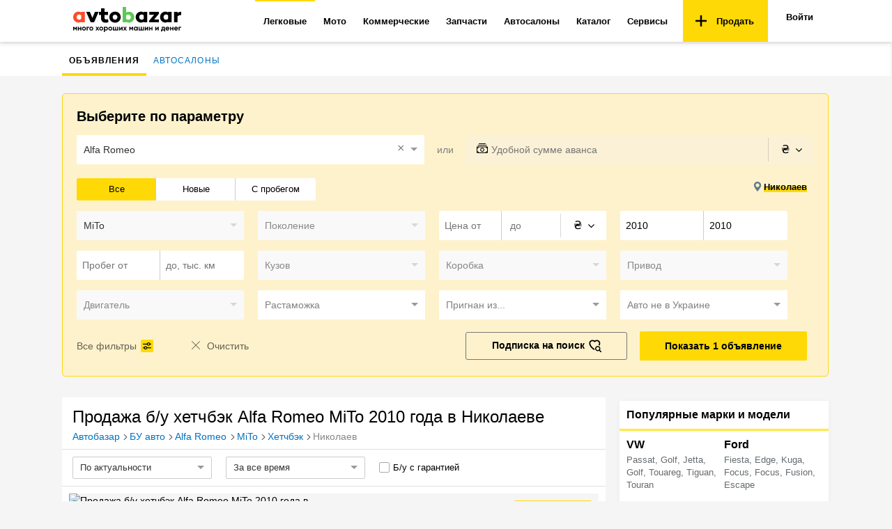

--- FILE ---
content_type: text/html; charset=utf-8
request_url: https://avtobazar.ua/avto/alfa-romeo/mito/hetchbek/god-2010/nikolaev/
body_size: 32988
content:
<!doctype html><html class="no-js" lang="ru" prefix="og: http://ogp.me/ns#"><head><meta charSet="utf-8"/><meta http-equiv="x-ua-compatible" content="ie=edge"/><link rel="preconnect" href="https://fonts.gstatic.com"/><link rel="preconnect" href="https://www.google.com"/><link rel="preload" href="https://fonts.googleapis.com/css2?family=Open+Sans:wght@400;600;700&amp;display=swap" as="style"/><noscript><link href="https://fonts.googleapis.com/css2?family=Open+Sans:wght@400;600;700&amp;display=swap" rel="stylesheet"/></noscript><link rel="alternate" hrefLang="ru" href="https://avtobazar.ua/avto/alfa-romeo/mito/hetchbek/god-2010/nikolaev/"/><link rel="alternate" hrefLang="uk" href="https://avtobazar.ua/uk/avto/alfa-romeo/mito/hetchbek/god-2010/nikolaev/"/><title>Продажа б/у Хетчбэк Alfa Romeo MiTo 2010 года на АвтоБазар™ в Николаеве – купить автомобиль по лучшей цене</title><meta name="description" content="Продажа Хетчбэк Alfa Romeo MiTo 2010 года б/у 🚗 в Николаеве. Поможем купить Альфа Ромео 2010 г. по выгодной цене на АвтоБазар."/><link rel="canonical" href="https://avtobazar.ua/avto/alfa-romeo/mito/hetchbek/god-2010/nikolaev/"/><meta property="fb:app_id" content="512486939196007"/><meta property="og:type" content="article"/><meta property="og:image" content="https://avtobazar.ua/img/ab_logo_compact.jpg"/><meta property="og:url" content="https://avtobazar.ua/avto/alfa-romeo/mito/hetchbek/god-2010/nikolaev/"/><meta property="og:title" content="Продажа б/у Хетчбэк Alfa Romeo MiTo 2010 года на АвтоБазар™ в Николаеве – купить автомобиль по лучшей цене"/><meta property="og:description" content="Продажа Хетчбэк Alfa Romeo MiTo 2010 года б/у 🚗 в Николаеве. Поможем купить Альфа Ромео 2010 г. по выгодной цене на АвтоБазар."/><meta name="robots" content="index, follow"/><meta name="viewport" content="width=device-width, initial-scale=1.0"/><link rel="icon" href="/favicon.ico?v2" type="image/x-icon"/><link rel="apple-touch-icon" sizes="57x57" href="/apple-icon-57x57.png?v2"/><link rel="apple-touch-icon" sizes="60x60" href="/apple-icon-60x60.png?v2"/><link rel="apple-touch-icon" sizes="76x76" href="/apple-icon-76x76.png?v2"/><link rel="apple-touch-icon" sizes="114x114" href="/apple-icon-114x114.png?v2"/><link rel="apple-touch-icon" sizes="120x120" href="/apple-icon-120x120.png?v2"/><link rel="apple-touch-icon" sizes="144x144" href="/apple-icon-144x144.png?v2"/><link rel="apple-touch-icon" sizes="152x152" href="/apple-icon-152x152.png?v2"/><link rel="apple-touch-icon" sizes="180x180" href="/apple-icon-180x180.png?v2"/><link rel="icon" type="image/png" sizes="16x16" href="/favicon-16x16.png?v2"/><link rel="icon" type="image/png" sizes="32x32" href="/favicon-32x32.png?v2"/><link rel="icon" type="image/png" sizes="96x96" href="/favicon-96x96.png?v2"/><script id="DebugJson">/* DebugJson: {}*/</script><script src="https://api.fondy.eu/static_common/v1/checkout/ipsp.js" defer=""></script><script src="https://www.google-analytics.com/analytics.js" defer=""></script><script defer="" src="https://pagead2.googlesyndication.com/pagead/js/adsbygoogle.js" crossorigin="anonymous"></script><script>
            (function(i,s,o,g,r,a,m){i['GoogleAnalyticsObject']=r;i[r]=i[r]||function(){
            (i[r].q=i[r].q||[]).push(arguments)},i[r].l=1*new Date();a=s.createElement(o),
            m=s.getElementsByTagName(o)[0];
            a.async=1;a.src=g;m.parentNode.insertBefore(a,m)
            })(window,document,'script','//www.google-analytics.com/analytics.js','ga');
              </script><script>
                var gacode = undefined;
                if (undefined) {
                  gacode = "ga('create', UA-38995824-6', { 'userId': undefined });";
                } else {
                  gacode = "ga('create', UA-38995824-6);";
                }
                ga('send', 'pageview');
              </script><script charSet="UTF-8" src="https://static.server.retentioneering.com/leasing-ab-ua.min.js" async=""></script><script>var APPLENS_PAGE_CATEGORY = 'search';</script><style id="css">.-lRLO{position:relative;padding-top:10px;padding-bottom:10px;margin:0 auto;text-align:center}._35_nZ{-webkit-box-orient:horizontal;-webkit-box-direction:normal;-ms-flex-direction:row;flex-direction:row;-ms-flex-pack:distribute;justify-content:space-around}._3aSLj,._35_nZ{display:-webkit-box;display:-ms-flexbox;display:flex}._3aSLj{-webkit-box-align:center;-ms-flex-align:center;align-items:center}._1I3Gw{font-size:14px;font-weight:400;text-align:center;color:#000}._1I3Gw,.iXl6a{margin-bottom:20px}.iXl6a{float:right}._3w_FE{color:#2196f3;display:inline-block;cursor:pointer}._3w_FE:hover{color:#154088;border-bottom:.07em solid}._3w_FE:active{color:#497ddd;border-bottom:1px dashed}._18Fb4{display:inline-block;-webkit-user-select:none;-moz-user-select:none;-ms-user-select:none;user-select:none;cursor:pointer;font-weight:400;font-size:15px;color:#000}._18Fb4 input{margin-left:0;position:absolute;left:0;border:1px solid #aaa;border-radius:2px}._18Fb4 input,._18Fb4 input:checked{top:3px;-webkit-appearance:none;width:15px;height:15px;outline:none}._18Fb4 input:checked{border:1px solid #2196f3;background-color:#fff;border-radius:2px}._18Fb4 input:checked:after{-webkit-appearance:none;position:absolute;font:0/0 a;z-index:15;top:0;left:-1px;overflow:hidden;width:17px;height:9px;content:" ";pointer-events:none;border-width:0 0 2px 2px;border-style:solid;border-color:#222;border-radius:1px;background:0 0;-webkit-transform:rotate(315deg);transform:rotate(315deg)}._3IYbg input{margin-left:0;position:absolute;left:0;border:1px solid #aaa;border-radius:2px}._3IYbg input,._3IYbg input:checked{top:0;-webkit-appearance:none;width:15px;height:15px;outline:none}._3IYbg input:checked{border:1px solid #2196f3;background-color:#fff;border-radius:2px}._3IYbg input:checked:after{-webkit-appearance:none;position:absolute;font:0/0 a;z-index:15;top:-3px;left:-1px;overflow:hidden;width:17px;height:9px;content:" ";pointer-events:none;border-width:0 0 2px 2px;border-style:solid;border-color:#222;border-radius:1px;background:0 0;-webkit-transform:rotate(315deg);transform:rotate(315deg)}body{font-family:OpenSans,sans-serif;padding:0 2px 0 0;color:#000;font-weight:400}a:focus{text-decoration:none}:after,:before{-webkit-box-sizing:border-box;box-sizing:border-box}.ant-form-item{margin:0}.ant-btn,button,input,optgroup,select,textarea{line-height:normal}._1ONYX{display:block;-webkit-box-sizing:border-box;box-sizing:border-box;padding:17px 16px;width:100%;height:60px;outline:0;border:1px solid #ccc;-webkit-appearance:none;border-radius:2px;background:#fff;color:#616161;font-size:18px;line-height:1.3333333;-webkit-transition:border-color .15s ease-in-out,-webkit-box-shadow .15s ease-in-out;transition:border-color .15s ease-in-out,-webkit-box-shadow .15s ease-in-out;-o-transition:border-color ease-in-out .15s,box-shadow ease-in-out .15s;transition:border-color .15s ease-in-out,box-shadow .15s ease-in-out;transition:border-color .15s ease-in-out,box-shadow .15s ease-in-out,-webkit-box-shadow .15s ease-in-out;margin:10px 0}._1ONYX::-webkit-input-placeholder{color:#6c6868cf;opacity:1}._1ONYX::-moz-placeholder{color:#6c6868cf;opacity:1}._1ONYX:-ms-input-placeholder{color:#6c6868cf;opacity:1}._1ONYX::placeholder{color:#6c6868cf;opacity:1}._3oObU::-webkit-input-placeholder{color:#6c6868cf;opacity:1}._3oObU::-moz-placeholder{color:#6c6868cf;opacity:1}._3oObU:-ms-input-placeholder{color:#6c6868cf;opacity:1}._3oObU::placeholder{color:#6c6868cf;opacity:1}._3oObU{padding:17px 16px;height:60px;outline:0;border:1px solid #ccc;-webkit-appearance:none;border-radius:2px;background:#fff;color:#616161;-webkit-transition:border-color .15s ease-in-out,-webkit-box-shadow .15s ease-in-out;transition:border-color .15s ease-in-out,-webkit-box-shadow .15s ease-in-out;-o-transition:border-color ease-in-out .15s,box-shadow ease-in-out .15s;transition:border-color .15s ease-in-out,box-shadow .15s ease-in-out;transition:border-color .15s ease-in-out,box-shadow .15s ease-in-out,-webkit-box-shadow .15s ease-in-out}._2RHEP,._3oObU{display:block;-webkit-box-sizing:border-box;box-sizing:border-box;width:100%;font-size:16px;line-height:1.3333333;margin-top:10px}._2RHEP{position:relative;margin-bottom:20px;height:46px;border:0;border-radius:3px;background:#ffd906;text-align:center;text-decoration:none;cursor:pointer;outline:none}._2RHEP>p{margin:0}._2RHEP:hover{background:#ffc1076b}._2RHEP:disabled,._2RHEP[disabled]{background:#ffc1077c;cursor:auto;color:rgba(0,0,0,.5)}.has-error>span>input{border-color:#f5222d}.ant-form-explain{color:#f5222d;padding:0 8px}.czsUy{text-align:center;padding:15px 0 40px}.ant-form-item{margin-bottom:5px}.eTG0E{font-size:13px;line-height:18px;margin:25px 0 20px;color:#555;letter-spacing:.34px;font-weight:400}.Nmq1p{text-decoration:none;font-size:15px;cursor:pointer}._2gUqb{cursor:pointer;float:right}._1SYqv{width:100%;text-align:right;margin:10px 0}._37Srk{font-size:14px;font-weight:400;text-align:center;color:#000;margin-top:20px;font-weight:600}._1frkA{position:relative;background-color:#fff}._1frkA,._1gBiv{margin-bottom:0;display:-webkit-box;display:-ms-flexbox;display:flex;-webkit-box-pack:center;-ms-flex-pack:center;justify-content:center;-ms-flex-line-pack:justify;align-content:space-between;-webkit-box-align:center;-ms-flex-align:center;align-items:center;-webkit-box-orient:vertical;-webkit-box-direction:normal;-ms-flex-direction:column;flex-direction:column}._1gBiv{max-width:740px}._1gBiv>div>div>iframe,._1gBiv>div>iframe,._1gBiv>iframe{max-width:100%}._1frkA>div{margin-bottom:0}._1frkA>div>div{padding-top:10px}._1frkA>div>div,._3lJEn,._31HIU{margin-bottom:20px}._3lJEn{display:-webkit-box;display:-ms-flexbox;display:flex;-ms-flex-pack:distribute;justify-content:space-around;margin-top:20px;padding:0 45px}._3lJEn>div{margin-bottom:10px;margin-top:10px}#banner{display:none}._2s_Y4{position:relative;margin-top:-18px;padding-left:15px;max-width:1100px;-webkit-box-pack:center;-ms-flex-pack:center;justify-content:center;-ms-flex-line-pack:justify;align-content:space-between;-webkit-box-align:center;-ms-flex-align:center;align-items:center;-webkit-box-orient:vertical;-webkit-box-direction:normal;-ms-flex-direction:column;flex-direction:column;padding-top:10px;-webkit-box-sizing:border-box;box-sizing:border-box;margin-bottom:20px}._2s_Y4,._30-Va>div{display:-webkit-box;display:-ms-flexbox;display:flex}._30-Va>div{width:100vw;-ms-flex-pack:distribute;justify-content:space-around}.is-focused:not(.is-open)>.Select-control{border-color:#ff5a5f;-webkit-box-shadow:none;box-shadow:none}.Select-control{border-radius:0;border:1px solid #e0e0e0}.Select-placeholder{color:#777}.d-advertSlot{margin-bottom:20px}.adunitContainer,.d-advertSlot{position:relative;text-align:center}.adunitContainer>:last-child{margin-bottom:20px}#app{position:relative;z-index:2;padding-top:63px;height:100%}.ap-script-wrapper>div{padding:20px}.F0IVy{min-width:1100px;position:relative;z-index:auto}._2azA2{margin-top:30px}html{color:#222;font-weight:100;font-size:1em;line-height:1.375}button,html{font-family:OpenSans,sans-serif}body{margin:0;background-color:#f5f5f5}a{color:#0074c2}a[class=meta-title-link-next],a[class=meta-title-link]{text-decoration:none}a[class=meta-title-link]+a[class=meta-title-link]:before,span[class=meta-title-link]+span[class=meta-title-link]:before{content:"";background-image:url("data:image/svg+xml,%3C?xml version='1.0' encoding='iso-8859-1'?%3E %3Csvg version='1.1' id='Capa_1' xmlns='http://www.w3.org/2000/svg' xmlns:xlink='http://www.w3.org/1999/xlink' x='0px' y='0px' width='792.033px' height='792.033px' viewBox='0 0 792.033 792.033' style='enable-background:new 0 0 792.033 792.033;' xml:space='preserve'%3E %3Cg%3E %3Cg id='_x38_'%3E %3Cg%3E %3Cpath d='M617.858,370.896L221.513,9.705c-13.006-12.94-34.099-12.94-47.105,0c-13.006,12.939-13.006,33.934,0,46.874 l372.447,339.438L174.441,735.454c-13.006,12.94-13.006,33.935,0,46.874s34.099,12.939,47.104,0l396.346-361.191 c6.932-6.898,9.904-16.043,9.441-25.087C627.763,386.972,624.792,377.828,617.858,370.896z'/%3E %3C/g%3E %3C/g%3E %3C/g%3E %3C/svg%3E");background-size:contain;background-repeat:no-repeat;display:inline-block;cursor:default;height:8px;width:10px}a[class=meta-title-link-next]:before,span[class=meta-title-link-next]:before{content:"";background-image:url("data:image/svg+xml,%3C?xml version='1.0' encoding='iso-8859-1'?%3E %3Csvg version='1.1' id='Capa_1' xmlns='http://www.w3.org/2000/svg' xmlns:xlink='http://www.w3.org/1999/xlink' x='0px' y='0px' width='792.033px' height='792.033px' viewBox='0 0 792.033 792.033' style='enable-background:new 0 0 792.033 792.033;' xml:space='preserve'%3E %3Cg%3E %3Cg id='_x38_'%3E %3Cg%3E %3Cpath d='M617.858,370.896L221.513,9.705c-13.006-12.94-34.099-12.94-47.105,0c-13.006,12.939-13.006,33.934,0,46.874 l372.447,339.438L174.441,735.454c-13.006,12.94-13.006,33.935,0,46.874s34.099,12.939,47.104,0l396.346-361.191 c6.932-6.898,9.904-16.043,9.441-25.087C627.763,386.972,624.792,377.828,617.858,370.896z'/%3E %3C/g%3E %3C/g%3E %3C/g%3E %3C/svg%3E");background-size:contain;background-repeat:no-repeat;display:inline-block;cursor:default;height:8px;width:10px}::-moz-selection{background:#b3d4fc;text-shadow:none}::selection{background:#b3d4fc;text-shadow:none}hr{display:block;height:1px;border:0;border-top:1px solid #ccc;margin:1em 0;padding:0}audio,canvas,iframe,img,svg,video{vertical-align:middle}fieldset{border:0;margin:0;padding:0}textarea{resize:vertical}.browserupgrade{margin:.2em 0;background:#ccc;color:#000;padding:.2em 0}@media print{*,:after,:before{background:transparent!important;color:#000!important;-webkit-box-shadow:none!important;box-shadow:none!important;text-shadow:none!important}a,a:visited{text-decoration:underline}a[href]:after{content:" (" attr(href) ")"}abbr[title]:after{content:" (" attr(title) ")"}a[href^="#"]:after,a[href^="javascript:"]:after{content:""}blockquote,pre{border:1px solid #999;page-break-inside:avoid}thead{display:table-header-group}img,tr{page-break-inside:avoid}img{max-width:100%!important}h2,h3,p{orphans:3;widows:3}h2,h3{page-break-after:avoid}}._3RoS6{min-width:1070px;max-width:1100px;background:#f5f5f5;margin:8px auto 0;z-index:4;position:relative}._1agwl>div>iframe{margin-top:25px}._1HUfQ{position:relative;display:-webkit-box;display:-ms-flexbox;display:flex;-webkit-box-pack:center;-ms-flex-pack:center;justify-content:center;-ms-flex-line-pack:justify;align-content:space-between;-webkit-box-align:center;-ms-flex-align:center;align-items:center;-webkit-box-orient:vertical;-webkit-box-direction:normal;-ms-flex-direction:column;flex-direction:column;-webkit-box-sizing:border-box;box-sizing:border-box}.imgCover{position:absolute;top:50%;left:50%;width:100%;height:auto;max-width:none;max-height:none;-webkit-transform:translate(-50%,-50%);transform:translate(-50%,-50%)}@supports ((-o-object-fit:cover) or (object-fit:cover)){.imgCover{position:static;top:auto;left:auto;width:100%;height:100%;-webkit-transform:none;transform:none;-o-object-fit:cover;object-fit:cover}}.page{padding:0;position:relative}.container{min-width:1070px;max-width:1100px;margin:0 auto}.card{background-color:#fff;z-index:1;padding:10px 20px}.flexRow{position:relative;display:-webkit-box;display:-ms-flexbox;display:flex;-webkit-box-orient:horizontal;-webkit-box-direction:normal;-ms-flex-direction:row;flex-direction:row;-webkit-box-align:stretch;-ms-flex-align:stretch;align-items:stretch}.questionTitle{font-size:21px;font-weight:700;margin-bottom:10px}.required:after{content:"*";display:inline-block;margin-left:2px;color:#c00}.input:active,.input:focus{outline:none;border:1px solid #ffc107}.KSaKz{position:fixed;top:0;left:0;width:100%;background:rgba(0,0,0,.8);padding:13px 20px;-webkit-transform:translateY(-100%);transform:translateY(-100%);-webkit-transition:-webkit-transform .1s linear;transition:-webkit-transform .1s linear;-o-transition:transform .1s linear;transition:transform .1s linear;transition:transform .1s linear,-webkit-transform .1s linear;z-index:10000}._2sO61{background:#e73232;color:#fff}._2A3gx{background:#ffd906;color:#000}._1aLfe{background:#4caf10;color:#fff}._2pXnf{background:#2196f3;color:#fff}.bzlx8{-webkit-transform:translateY(0);transform:translateY(0)}._1WJlP{color:#fff;text-align:center;max-width:800px;margin:0 auto}@media print{.KSaKz{display:none}}.CjTMX{position:relative;background-color:#fff;color:#000;-webkit-box-shadow:0 2px 8px rgba(0,0,0,.12);box-shadow:0 2px 8px rgba(0,0,0,.12);z-index:99}._3v0wi{position:fixed;left:0;right:0;top:0;z-index:100}._1KXxC{display:-webkit-box;display:-ms-flexbox;display:flex;-webkit-box-orient:horizontal;-webkit-box-direction:normal;-ms-flex-flow:row nowrap;flex-flow:row nowrap;padding:0 15px;height:60px;-webkit-box-align:center;-ms-flex-align:center;align-items:center}@media print{.CjTMX{display:none}}._2DdTy{text-decoration:none!important;font-size:10px;font-weight:600;color:#ffd906;padding-bottom:5px;display:-webkit-box;display:-ms-flexbox;display:flex;-webkit-box-align:center;-ms-flex-align:center;align-items:center;height:48px}._2DdTy:active,._2DdTy:focus,._2DdTy:hover{color:#ffd906;text-decoration:none}.s3Ylh{display:-webkit-box;display:-ms-flexbox;display:flex;-webkit-box-flex:1;-ms-flex:1 1 auto;flex:1 1 auto;min-width:935px;-webkit-box-pack:end;-ms-flex-pack:end;justify-content:flex-end;-ms-flex-item-align:stretch;align-self:stretch}._3BN4_{margin-right:8px;margin-left:8px;border-radius:3px;color:#000}._3BN4_:hover{color:#e73232}._29C-n{-webkit-box-flex:0;-ms-flex:0 1 auto;flex:0 1 auto}.BZPWi{position:relative;height:100%}.BZPWi,.dmyLG{display:-webkit-box;display:-ms-flexbox;display:flex}.dmyLG{-webkit-box-flex:0;-ms-flex:0 1 auto;flex:0 1 auto;text-align:right;-webkit-box-pack:end;-ms-flex-pack:end;justify-content:flex-end;padding-left:10px}._1XlLA{display:-webkit-box;display:-ms-flexbox;display:flex;-webkit-box-orient:horizontal;-webkit-box-direction:normal;-ms-flex-flow:row nowrap;flex-flow:row nowrap;height:100%}._3L2yd{display:inline-block;text-decoration:none;font-weight:700;font-size:13px;padding:15px 20px 15px 18px}._3PRKw{background-color:#ffd906;color:#000;cursor:pointer;display:-webkit-box;display:-ms-flexbox;display:flex;-webkit-box-align:center;-ms-flex-align:center;align-items:center}._3PRKw:hover{background-color:#ffc107;color:#000}._3PRKw img{margin-right:10px}._34VVu{position:relative;font-size:13px;border-bottom:2px solid transparent;border-top:2px solid transparent;-webkit-transition:all .15s ease-out;-o-transition:all .15s ease-out;transition:all .15s ease-out}.m5hBM{display:-webkit-box;display:-ms-flexbox;display:flex;-webkit-box-align:center;-ms-flex-align:center;align-items:center;color:#000;font-weight:700;text-decoration:none;padding:13px 12px;height:100%}._1ojmC{display:none;position:absolute;top:100%;left:0;z-index:101;background-color:#fff;border-bottom:1px solid #ddd;border-right:1px solid #ddd;border-left:1px solid #ddd;-webkit-box-shadow:0 12px 16px rgba(0,0,0,.08);box-shadow:0 12px 16px rgba(0,0,0,.08)}._34VVu:hover{background-color:#f5f5f5;color:#e73232}._34VVu._2Rphr,._34VVu:hover{border-top:2px solid #ffd906}._34VVu:hover .m5hBM{color:#e73232}._34VVu:hover ._1ojmC,.BOSU4{display:block}.BOSU4{color:#000;font-weight:400;font-size:14px;text-decoration:none;padding:12px;white-space:nowrap}.BOSU4:hover{background-color:#f5f5f5;color:#e73232}._1h7t-{padding:0 4px;font-weight:400;margin-left:-2px;background-color:#ededed;border-radius:10rem}._1D_Nn{position:relative;background-color:#fff;z-index:7;padding:0 15px}._1ediK{display:-webkit-box;display:-ms-flexbox;display:flex;-webkit-box-orient:horizontal;-webkit-box-direction:normal;-ms-flex-flow:row nowrap;flex-flow:row nowrap}._1ediK,._2cKE_,.TpfX0{-webkit-box-flex:1;-ms-flex:1 1 auto;flex:1 1 auto}.TpfX0{display:-webkit-box;display:-ms-flexbox;display:flex;text-align:right;-webkit-box-align:center;-ms-flex-align:center;align-items:center;padding-right:10px;height:44px;line-height:42px;-webkit-box-pack:end;-ms-flex-pack:end;justify-content:flex-end}._3YhcH{border:0;background:none}._3c7Db,._3YhcH,.vuYGG{display:inline-block}.vuYGG{font-weight:600;color:inherit;text-decoration:none}.vuYGG+.vuYGG{margin-left:30px}._3c7Db{margin-left:28px}._1dKSE{color:#e73232}._3ALPP{z-index:1}._3ALPP,.mCAa6{position:relative;margin:0;padding:0}.mCAa6{list-style:none}._3PRCE{position:relative}._3PRCE,._HsNd{display:inline-block}._HsNd{text-decoration:none;font-weight:400;font-size:12px;padding:15px 10px 9px;border-bottom:4px solid transparent;cursor:pointer;-webkit-transition:all .15s ease-out;-o-transition:all .15s ease-out;transition:all .15s ease-out;text-transform:uppercase;letter-spacing:.1em}._HsNd:hover{color:#e73232}._HsNd:hover,.A7cFq{border-bottom:4px solid #ffd906}.A7cFq{position:relative;color:#000;font-weight:700}._3xB91{position:relative;margin-bottom:0;background-color:#fff;display:-webkit-box;display:-ms-flexbox;display:flex;-webkit-box-pack:center;-ms-flex-pack:center;justify-content:center;-ms-flex-line-pack:justify;align-content:space-between;-webkit-box-align:center;-ms-flex-align:center;align-items:center;-webkit-box-orient:vertical;-webkit-box-direction:normal;-ms-flex-direction:column;flex-direction:column}._3xB91>div>div{padding-top:10px;margin-bottom:20px}._24euK{padding:17px 0 0}._20ssr{margin:0 auto}._19ZBR{-webkit-box-flex:1;-ms-flex:1 1 0%;flex:1 1 0%}._3YKrm{position:relative}.arY_m{width:calc(100% - 300px);padding-right:20px}._3Nic2{margin-bottom:15px}._3bVOW{background:-webkit-gradient(linear,left bottom,left top,from(rgba(253,191,0,.2)),to(rgba(253,191,0,.2))),#fff;background:-o-linear-gradient(bottom,rgba(253,191,0,.2),rgba(253,191,0,.2)),#fff;background:linear-gradient(0deg,rgba(253,191,0,.2),rgba(253,191,0,.2)),#fff;border:1px solid #ffd906;border-radius:5px;padding:20px}._3bVOW,.CHbsy{margin-bottom:15px}.CHbsy{font-weight:600;font-size:20px;line-height:120%;color:#000}._2pPcW .input,._2pPcW .Select-control{border:none;font-size:14px}._2pPcW .Select-control:hover{-webkit-box-shadow:none;box-shadow:none;border-color:#2196f3}._2pPcW .Select-input{height:42px;line-height:42px;font-size:14px}._2pPcW .Select-placeholder{line-height:42px;font-size:14px;font-weight:400;color:gray;font-family:sans-serif}._2pPcW .Select-menu-outer{margin-top:3px;font-size:14px;line-height:1.03;color:#000;min-width:100%;width:auto;z-index:4;border-radius:2px;border:1px solid #e0e0e0;-webkit-box-shadow:0 4px 16px rgba(0,0,0,.18);box-shadow:0 4px 16px rgba(0,0,0,.18)}._2pPcW .Select--single>.Select-control .Select-value{line-height:42px;font-weight:400;color:#000}._2pPcW .Select-option:not(.is-disabled){color:#000;white-space:nowrap}._2pPcW .Select-clear{color:gray}._2pPcW .Select.is-disabled>.Select-control .Select-placeholder{color:#888}._2pPcW ::-webkit-input-placeholder{font-weight:400}._2pPcW ::-moz-placeholder{font-weight:400}._2pPcW :-ms-input-placeholder{font-weight:400}._2pPcW :-moz-placeholder{font-weight:400}.zkYnH{-webkit-box-orient:horizontal;-ms-flex-direction:row;flex-direction:row;height:42px}._2fm9p,.zkYnH{display:-webkit-box;display:-ms-flexbox;display:flex;-webkit-box-direction:normal;margin-bottom:20px}._2fm9p{-webkit-box-orient:vertical;-ms-flex-direction:column;flex-direction:column}._3xW16,._25_on{-webkit-box-flex:1;-ms-flex:1 1 0%;flex:1 1 0%}._3s1Xn{margin:0 18px;display:-webkit-box;display:-ms-flexbox;display:flex;-webkit-box-align:center;-ms-flex-align:center;align-items:center;-webkit-box-pack:center;-ms-flex-pack:center;justify-content:center;color:gray;font-size:14px;line-height:17px}._2fm9p ._3s1Xn{margin:7px 18px}.W_HGu{display:-webkit-box;display:-ms-flexbox;display:flex}._2fm9p .Select-control,.zkYnH .Select-control{border:none}._1pNgY .Select-control{height:42px}._1pNgY .Select-placeholder,._1pNgY .Select-value{line-height:42px;height:42px;font-weight:400}._1dne7 .Select-control{border:none}._2CTZv{width:100%;position:relative}._2CTZv,._3nhOc{display:-webkit-box;display:-ms-flexbox;display:flex}._3nhOc{margin:0;margin-right:2px;-webkit-box-align:center;-ms-flex-align:center;align-items:center}.DRK7t{width:16px;height:16px;position:absolute;left:15px;top:8px}.jWUNC{width:100%;height:42px}._3Imj3>.jWUNC{padding-left:36px}._2byyi{-webkit-box-flex:1;-ms-flex:1 1 0%;flex:1 1 0%;height:42px;position:relative}._2byyi input[type=number]{-moz-appearance:textfield}._2byyi input[type=number]::-webkit-inner-spin-button,._2byyi input[type=number]::-webkit-outer-spin-button{-webkit-appearance:none;margin:0}._3nGhT{color:#000;font-size:16px;margin-left:5px;position:absolute;right:0;height:42px;display:-webkit-box;display:-ms-flexbox;display:flex}._-5BW7{border-right:1px solid rgba(0,0,0,.15);width:0;margin:4px 0}.J0LiY{padding-left:8px}._11n11 .input{border:none}._3hl6h{min-width:65px;font-weight:400}._3hl6h,._3Y3JC{display:-webkit-box;display:-ms-flexbox;display:flex;-webkit-box-flex:1;-ms-flex:1 1 0%;flex:1 1 0%}._3Y3JC{position:relative}._3Y3JC:hover ._1ZTEB{background-color:#f1f1f18c}._1ZTEB{display:-webkit-box;display:-ms-flexbox;display:flex;-webkit-box-align:center;-ms-flex-align:center;align-items:center;-webkit-box-pack:center;-ms-flex-pack:center;justify-content:center;color:#000;font-size:16px;border-radius:4px;font-weight:400;cursor:pointer;-webkit-box-flex:1;-ms-flex:1 1 0%;flex:1 1 0%}._1ZTEB .fa{margin-left:8px}._3yfgi{width:100%;opacity:0;cursor:pointer}._10TBx{position:relative;-webkit-box-orient:horizontal;-webkit-box-direction:normal;-ms-flex-flow:row nowrap;flex-flow:row nowrap;display:-webkit-box;display:-ms-flexbox;display:flex;padding-bottom:15px}._3KBrb{-webkit-box-flex:0;-ms-flex:0 0 auto;flex:0 0 auto;width:calc(33.33333% - 10px)}._39rtn{-webkit-box-flex:1;-ms-flex:1 1 auto;flex:1 1 auto;text-align:right;padding-right:10px}._1NpsU{display:-webkit-box;display:-ms-flexbox;display:flex;-webkit-box-orient:horizontal;-webkit-box-direction:normal;-ms-flex-direction:row;flex-direction:row;-webkit-box-pack:end;-ms-flex-pack:end;justify-content:flex-end}.adNlg{width:-webkit-fit-content;width:-moz-fit-content;width:fit-content}._1ygKy{display:-webkit-box;display:-ms-flexbox;display:flex;font-size:14px;background-color:#ccc;height:32px;border-radius:2px}._1ygKy,._2Awzm{position:relative}._2Awzm{padding:0 8px;line-height:32px;font-size:13px;-webkit-box-flex:1;-ms-flex:1 1 0%;flex:1 1 0%;text-align:center;white-space:nowrap;-o-text-overflow:ellipsis;text-overflow:ellipsis;overflow:hidden;cursor:pointer}._2Awzm:before{position:absolute;left:0;top:0;right:1px;bottom:0;background-color:#fff;content:" "}._2Awzm:first-child:before{border-radius:2px 0 0 2px}._2Awzm:last-child:before{border-radius:0 2px 2px 0;right:0}._2Awzm+._2Awzm:before{left:0}._2Awzm:hover:before{background-color:#e4f1fb}._2Awzm span{position:relative;vertical-align:top}._2Awzm._6UgqA:before{background:-webkit-gradient(linear,left bottom,left top,from(#ffd906),to(#ffd906)),#fff;background:-o-linear-gradient(bottom,#ffd906,#ffd906),#fff;background:linear-gradient(0deg,#ffd906,#ffd906),#fff;border:1px solid #ffd906;border-radius:3px}._27ZiU{position:relative;padding-top:10px;padding-bottom:10px;margin:0 auto;text-align:center}.MimAt{-webkit-box-orient:horizontal;-webkit-box-direction:normal;-ms-flex-direction:row;flex-direction:row;-ms-flex-pack:distribute;justify-content:space-around}.MimAt,.U-Tfx{display:-webkit-box;display:-ms-flexbox;display:flex}.U-Tfx{-webkit-box-align:center;-ms-flex-align:center;align-items:center}.E1IrQ{font-size:14px;font-weight:400;text-align:center;color:#000}._25upW,.E1IrQ{margin-bottom:20px}._25upW{float:right}.PGD6w{color:#2196f3;display:inline-block;cursor:pointer}.PGD6w:hover{color:#154088;border-bottom:.07em solid}.PGD6w:active{color:#497ddd;border-bottom:1px dashed}._3579M{display:inline-block;-webkit-user-select:none;-moz-user-select:none;-ms-user-select:none;user-select:none;cursor:pointer;font-weight:400;font-size:15px;color:#000}._3579M input{margin-left:0;position:absolute;left:0;border:1px solid #aaa;border-radius:2px}._3579M input,._3579M input:checked{top:3px;-webkit-appearance:none;width:15px;height:15px;outline:none}._3579M input:checked{border:1px solid #2196f3;background-color:#fff;border-radius:2px}._3579M input:checked:after{-webkit-appearance:none;position:absolute;font:0/0 a;z-index:15;top:0;left:-1px;overflow:hidden;width:17px;height:9px;content:" ";pointer-events:none;border-width:0 0 2px 2px;border-style:solid;border-color:#222;border-radius:1px;background:0 0;-webkit-transform:rotate(315deg);transform:rotate(315deg)}._18C9e input{margin-left:0;position:absolute;left:0;border:1px solid #aaa;border-radius:2px}._18C9e input,._18C9e input:checked{top:0;-webkit-appearance:none;width:15px;height:15px;outline:none}._18C9e input:checked{border:1px solid #2196f3;background-color:#fff;border-radius:2px}._18C9e input:checked:after{-webkit-appearance:none;position:absolute;font:0/0 a;z-index:15;top:-3px;left:-1px;overflow:hidden;width:17px;height:9px;content:" ";pointer-events:none;border-width:0 0 2px 2px;border-style:solid;border-color:#222;border-radius:1px;background:0 0;-webkit-transform:rotate(315deg);transform:rotate(315deg)}body{font-family:OpenSans,sans-serif;padding:0 2px 0 0;color:#000;font-weight:400}a:focus{text-decoration:none}:after,:before{-webkit-box-sizing:border-box;box-sizing:border-box}.ant-form-item{margin:0}.ant-btn,button,input,optgroup,select,textarea{line-height:normal}.xkmxV{display:block;-webkit-box-sizing:border-box;box-sizing:border-box;padding:17px 16px;width:100%;height:60px;outline:0;border:1px solid #ccc;-webkit-appearance:none;border-radius:2px;background:#fff;color:#616161;font-size:18px;line-height:1.3333333;-webkit-transition:border-color .15s ease-in-out,-webkit-box-shadow .15s ease-in-out;transition:border-color .15s ease-in-out,-webkit-box-shadow .15s ease-in-out;-o-transition:border-color ease-in-out .15s,box-shadow ease-in-out .15s;transition:border-color .15s ease-in-out,box-shadow .15s ease-in-out;transition:border-color .15s ease-in-out,box-shadow .15s ease-in-out,-webkit-box-shadow .15s ease-in-out;margin:10px 0}.xkmxV::-webkit-input-placeholder{color:#6c6868cf;opacity:1}.xkmxV::-moz-placeholder{color:#6c6868cf;opacity:1}.xkmxV:-ms-input-placeholder{color:#6c6868cf;opacity:1}.xkmxV::placeholder{color:#6c6868cf;opacity:1}._1c2N3::-webkit-input-placeholder{color:#6c6868cf;opacity:1}._1c2N3::-moz-placeholder{color:#6c6868cf;opacity:1}._1c2N3:-ms-input-placeholder{color:#6c6868cf;opacity:1}._1c2N3::placeholder{color:#6c6868cf;opacity:1}._1c2N3{padding:17px 16px;height:60px;outline:0;border:1px solid #ccc;-webkit-appearance:none;border-radius:2px;background:#fff;color:#616161;-webkit-transition:border-color .15s ease-in-out,-webkit-box-shadow .15s ease-in-out;transition:border-color .15s ease-in-out,-webkit-box-shadow .15s ease-in-out;-o-transition:border-color ease-in-out .15s,box-shadow ease-in-out .15s;transition:border-color .15s ease-in-out,box-shadow .15s ease-in-out;transition:border-color .15s ease-in-out,box-shadow .15s ease-in-out,-webkit-box-shadow .15s ease-in-out}._1c2N3,.TCL7Y{display:block;-webkit-box-sizing:border-box;box-sizing:border-box;width:100%;font-size:16px;line-height:1.3333333;margin-top:10px}.TCL7Y{position:relative;margin-bottom:20px;height:46px;border:0;border-radius:3px;background:#ffd906;text-align:center;text-decoration:none;cursor:pointer;outline:none}.TCL7Y>p{margin:0}.TCL7Y:hover{background:#ffc1076b}.TCL7Y:disabled,.TCL7Y[disabled]{background:#ffc1077c;cursor:auto;color:rgba(0,0,0,.5)}.has-error>span>input{border-color:#f5222d}.ant-form-explain{color:#f5222d;padding:0 8px}._-398B{text-align:center;padding:15px 0 40px}.ant-form-item{margin-bottom:5px}.Y9lWv{font-size:13px;line-height:18px;margin:25px 0 20px;color:#555;letter-spacing:.34px;font-weight:400}.DCqeM{text-decoration:none;font-size:15px;cursor:pointer}._1aA2f{cursor:pointer;float:right}._2SjvY{width:100%;text-align:right;margin:10px 0}._3NoKJ{font-size:14px;font-weight:400;text-align:center;color:#000;margin-top:20px;font-weight:600}._35yd0{position:relative;background-color:#fff}._1AHYl,._35yd0{margin-bottom:0;display:-webkit-box;display:-ms-flexbox;display:flex;-webkit-box-pack:center;-ms-flex-pack:center;justify-content:center;-ms-flex-line-pack:justify;align-content:space-between;-webkit-box-align:center;-ms-flex-align:center;align-items:center;-webkit-box-orient:vertical;-webkit-box-direction:normal;-ms-flex-direction:column;flex-direction:column}._1AHYl{max-width:740px}._1AHYl>div>div>iframe,._1AHYl>div>iframe,._1AHYl>iframe{max-width:100%}._35yd0>div{margin-bottom:0}._35yd0>div>div{padding-top:10px}._2_-yC,._35yd0>div>div,.hS3-i{margin-bottom:20px}.hS3-i{display:-webkit-box;display:-ms-flexbox;display:flex;-ms-flex-pack:distribute;justify-content:space-around;margin-top:20px;padding:0 45px}.hS3-i>div{margin-bottom:10px;margin-top:10px}#banner{display:none}.jPuTC{position:relative;margin-top:-18px;padding-left:15px;max-width:1100px;-webkit-box-pack:center;-ms-flex-pack:center;justify-content:center;-ms-flex-line-pack:justify;align-content:space-between;-webkit-box-align:center;-ms-flex-align:center;align-items:center;-webkit-box-orient:vertical;-webkit-box-direction:normal;-ms-flex-direction:column;flex-direction:column;padding-top:10px;-webkit-box-sizing:border-box;box-sizing:border-box;margin-bottom:20px}._1i4hU>div,.jPuTC{display:-webkit-box;display:-ms-flexbox;display:flex}._1i4hU>div{width:100vw;-ms-flex-pack:distribute;justify-content:space-around}.xndT6{position:relative;-webkit-user-select:none;-moz-user-select:none;-ms-user-select:none;user-select:none;cursor:pointer;border-radius:2px;height:28px;line-height:24px}._325_6{font-size:13px;font-weight:600;-webkit-box-shadow:inset 0 -8px #ffda08;box-shadow:inset 0 -8px #ffda08;-webkit-transition:all .1s ease-out;-o-transition:all .1s ease-out;transition:all .1s ease-out}._325_6:hover{-webkit-box-shadow:inset 0 -8px #ffc107;box-shadow:inset 0 -8px #ffc107}._1A2WT{vertical-align:-2px;margin-right:-2px}.WxwjS{width:300px;-webkit-transform:translateY(0);transform:translateY(0);right:0;background:#fff;z-index:5}.WxwjS>div{border:none}._2Zari{padding:5px;text-align:left;font-size:14px;line-height:normal}._20TwN{border:1px solid #ccc;position:absolute;width:720px;right:0;top:40px;z-index:2;background:#fff;font-size:14px;line-height:18px}._1WhMc{border-bottom:1px solid #ccc}._1WhMc,._29hpy{display:-webkit-box;display:-ms-flexbox;display:flex;-webkit-box-pack:justify;-ms-flex-pack:justify;justify-content:space-between}._29hpy{position:relative;-webkit-box-orient:horizontal;-webkit-box-direction:normal;-ms-flex-direction:row;flex-direction:row;padding:10px 0;margin-left:12px;width:100%}._1FzBw li>button:hover{color:#000}._1FzBw{display:table;vertical-align:top}._1FzBw ul:first-child{border-left:none}._1FzBw ul{display:table-cell;vertical-align:top;padding:10px;-webkit-column-count:4;-moz-column-count:4;column-count:4;-webkit-column-rule:1px solid #ccc;-moz-column-rule:1px solid #ccc;column-rule:1px solid #ccc;list-style-type:none;width:25%}._1FzBw li{display:block;position:relative;list-style:none;text-align:left}.D58WJ{padding-top:5px;padding-right:10px;color:#000;display:block}.D58WJ:hover{font-size:14px;font-weight:600;color:#000;margin-left:-4px;letter-spacing:-.2px}._1W5BM,._1W5BM:hover{color:#2196f3;letter-spacing:-.3px}._1QFO3{border-color:#999 transparent transparent;border-style:solid;border-width:5px 5px 2.5px;display:inline-block;height:0;width:0;position:absolute;-webkit-transform:rotate(-90deg);transform:rotate(-90deg);right:0;top:11px}.UUahX{-webkit-transform:rotate(90deg);transform:rotate(90deg);left:0;top:20px}.D58WJ:hover>._1QFO3{border-width:6px 6px 3.5px;right:-5px}.D58WJ:hover>.UUahX{left:-5px}._2KHuB:hover{margin-left:10px}._2KHuB{margin-left:12px}._3xI9P{color:#888}.xndT6 .Select-control{border:1px solid #ccc;border-radius:2px;height:30px;font-size:13px;line-height:1em}.xndT6 .Select-control:hover{-webkit-box-shadow:none;box-shadow:none;border-color:#2196f3}.xndT6 .Select-input{height:30px;line-height:30px;font-size:13px}.xndT6 .Select-placeholder{line-height:30px;font-size:13px;font-weight:400;color:#666;font-family:sans-serif}.xndT6 .Select-menu-outer{margin-top:3px;font-size:13px;line-height:1.03;color:#000;min-width:100%;width:auto;z-index:4;border-radius:2px;border:1px solid #e0e0e0;-webkit-box-shadow:0 4px 16px rgba(0,0,0,.18);box-shadow:0 4px 16px rgba(0,0,0,.18)}.xndT6 .Select--single>.Select-control .Select-value{line-height:30px;font-weight:700;color:#000}.xndT6 .Select-option{color:#000;white-space:nowrap}.xndT6 .Select-clear{color:#666}.xndT6 .Select.is-disabled>.Select-control .Select-placeholder{color:#888}.xndT6 ::-webkit-input-placeholder{font-weight:400}.xndT6 ::-moz-placeholder{font-weight:400}.xndT6 :-ms-input-placeholder{font-weight:400}.xndT6 :-moz-placeholder{font-weight:400}._2b4z1{display:-webkit-box;display:-ms-flexbox;display:flex;-webkit-box-orient:horizontal;-webkit-box-direction:normal;-ms-flex-flow:row wrap;flex-flow:row wrap}._1cWT1,._3Ztls{-ms-flex-flow:row wrap;flex-flow:row wrap;margin-top:8px}._1cWT1,._3Ztls,._12i7v{display:-webkit-box;display:-ms-flexbox;display:flex;-webkit-box-orient:horizontal;-webkit-box-direction:normal}._12i7v{-ms-flex-direction:row;flex-direction:row}._1Fce7{width:240px;height:42px;margin-bottom:15px}._1Fce7:not(:nth-child(4n)){margin-right:20px}._10hCg{position:relative}._3WUX-,._10hCg{-webkit-box-flex:0;-ms-flex:0 0 50%;flex:0 0 50%}._3WUX- .Select-control{border-right:1px solid #ccc}._2_kVS{-webkit-box-flex:1;-ms-flex:1 0 auto;flex:1 0 auto;font-size:13px;width:50%}._2_kVS label{line-height:30px}._2oDLN{-webkit-box-flex:1;-ms-flex:1 0 auto;flex:1 0 auto;font-size:13px;width:50%}._2oDLN label{line-height:30px}._1CK25{position:relative;padding:7px 8px;border-radius:2px;height:42px;line-height:42px;border:none;outline:none;font-size:14px;font-weight:400}._1CK25:active,._1CK25:focus{outline:none;border:1px solid #2196f3;z-index:2}._1MwJ9{width:50%;border-radius:2px 0 0 2px;border-right:1px solid #ccc}._3_XLf{width:50%;display:inline-block;border-radius:0 2px 2px 0}._2XQVk{width:90px;border-right:1px solid #ccc}._3rhmI{width:150px}._3rhmI,._3ZgON{display:inline-block}._3ZgON{position:relative;cursor:pointer;font-weight:400;font-size:13px;color:#000;padding-left:20px;white-space:nowrap}._3ZgON:hover{color:#ff5a5f}._3ZgON input{position:absolute;left:0;border:1px solid #aaa;border-radius:2px}._3ZgON input,._3ZgON input:checked{top:7px;-webkit-appearance:none;width:15px;height:15px;outline:none}._3ZgON input:checked{border:1px solid #ffd906;background-color:#ffd906;border-radius:2px}._3ZgON input:checked:after{-webkit-appearance:none;position:absolute;font:0/0 a;z-index:2;top:1px;left:-1px;overflow:hidden;width:17px;height:9px;margin-top:-6px;content:" ";pointer-events:none;border-width:0 0 2px 2px;border-style:solid;border-color:#222;border-radius:1px;background:0 0;-webkit-transform:rotate(315deg);transform:rotate(315deg)}._2zxWA{position:relative}._2RNca{width:195px;margin-bottom:5px}._1l2Ru,._2RNca{position:relative;display:block}._1l2Ru{font-weight:700;padding:3px 0 6px}._2zxWA:hover ._1l2Ru{color:#e73232}._2Tj85{padding-top:15px;padding-bottom:20px}._1s4zB{position:relative;padding:7px 8px;border-radius:2px;height:42px;line-height:30px;border:1px solid #c4c4c4;outline:none;font-size:13px;width:100%;-webkit-box-sizing:border-box;box-sizing:border-box}._1s4zB::-webkit-input-placeholder{color:gray}._1s4zB::-moz-placeholder{color:gray}._1s4zB:-ms-input-placeholder{color:gray}._1s4zB::placeholder{color:gray}.vJnum{position:relative;margin:0 auto 10px;width:100%;padding:10px 0;font-size:14px;color:#000;font-weight:700;border-width:1px;border-style:solid;outline:none;cursor:pointer;line-height:1.1;border-radius:3px;white-space:nowrap}.vJnum:disabled,.vJnum:disabled>.hX4eV{color:rgba(0,0,0,.25);pointer-events:none}._1F-aN{color:rgba(0,0,0,.25)}._2YtbV,._3bKRW{background-color:#ffd906;border-color:#ffd906}._2YtbV,._3bKRW:hover{background-color:#ffc107;border-color:#ffc107}._2YtbV{border:none}._2YtbV:disabled{background-color:#f5f5f5}._1AWF-{background-color:#fff;border-color:#c4c4c4}._1AWF-:hover{background-color:#fffceb}._2DyKI{background-color:transparent}._2DyKI:hover,._38ptx:hover{background-color:#ffc10744}._38ptx{background-color:transparent;border:1px solid #ffc107}.vJnum.aO6AT>:not(._289M5){visibility:hidden}._15Egm{position:absolute;top:50%;left:50%;-webkit-transform:translate(-50%,-50%);transform:translate(-50%,-50%);padding:0;font-size:11px}.zoFvb>svg{margin-left:6px}.vJnum:not(.zoFvb)>svg{margin-right:6px}._2oDcA{position:relative;padding:2px 0}._2oDcA .-o6ET{display:-webkit-box;display:-ms-flexbox;display:flex;-webkit-box-orient:horizontal;-webkit-box-direction:normal;-ms-flex-flow:row nowrap;flex-flow:row nowrap;-webkit-box-pack:justify;-ms-flex-pack:justify;justify-content:space-between}._2oDcA .dO58X{width:240px;margin-right:10px}._1s3wr{vertical-align:-6px}._16md0{display:-webkit-box;display:-ms-flexbox;display:flex;-webkit-box-align:center;-ms-flex-align:center;align-items:center;-webkit-box-pack:start;-ms-flex-pack:start;justify-content:start}._1XF1l{position:relative;background-color:transparent;border:none;cursor:pointer;outline:none;-webkit-appearance:none;-moz-appearance:none;appearance:none;opacity:.6;margin-left:0;padding-left:0;-webkit-transition:all .1s ease-out;-o-transition:all .1s ease-out;transition:all .1s ease-out}._1XF1l:hover{opacity:1}._3hk2e{position:relative;margin-right:10px;top:-2px}._2oDcA ._2kjjH{display:-webkit-box;display:-ms-flexbox;display:flex;-webkit-box-pack:end;-ms-flex-pack:end;justify-content:end;-webkit-box-align:center;-ms-flex-align:center;align-items:center}._2oDcA .t9md3{position:relative;width:240px;margin-right:10px}._2c0Fk{position:relative;background-color:#ffd906;color:#000;font-weight:600;border:0;border-radius:2px;width:100%;font-size:14px;cursor:pointer;display:block;text-decoration:none;text-align:center;overflow:hidden;white-space:nowrap;-o-text-overflow:ellipsis;text-overflow:ellipsis;-webkit-transition:all .1s ease-out;-o-transition:all .1s ease-out;transition:all .1s ease-out;line-height:42px;height:42px}._2c0Fk:hover{background-color:#ffc107;color:#000}._2c0Fk._3b8U7{cursor:default;color:#888;background-color:#f1f1f1}.Q3UPm{position:absolute;top:50%;left:50%;-webkit-transform:translate(-50%,-50%);transform:translate(-50%,-50%);padding:0}._3SDKo{border:3px solid #ffd906;border-top-color:#000;border-radius:50%;width:20px;height:20px;-webkit-animation:AC7Ax 2s linear infinite;animation:AC7Ax 2s linear infinite}@-webkit-keyframes AC7Ax{0%{-webkit-transform:rotate(0deg);transform:rotate(0deg)}to{-webkit-transform:rotate(1turn);transform:rotate(1turn)}}@keyframes AC7Ax{0%{-webkit-transform:rotate(0deg);transform:rotate(0deg)}to{-webkit-transform:rotate(1turn);transform:rotate(1turn)}}._2W_Ww{margin-right:40px}._38ka1 .-o6ET{-webkit-box-direction:normal;-ms-flex-flow:column nowrap;flex-flow:column nowrap;-webkit-box-pack:justify;-ms-flex-pack:justify;justify-content:space-between}._38ka1 .-o6ET,._38ka1 ._2kjjH{display:-webkit-box;display:-ms-flexbox;display:flex;-webkit-box-orient:vertical}._38ka1 ._2kjjH{-webkit-box-direction:reverse;-ms-flex-direction:column-reverse;flex-direction:column-reverse;-webkit-box-flex:1;-ms-flex:1 1 0%;flex:1 1 0%}._38ka1 ._16md0{padding:0 5px 15px 0;-webkit-box-pack:justify;-ms-flex-pack:justify;justify-content:space-between}._38ka1 ._2t7CU{-webkit-box-orient:vertical;-webkit-box-direction:normal;-ms-flex-direction:column;flex-direction:column}._38ka1 .dO58X,._38ka1 .t9md3{margin-bottom:10px}._38ka1 .dO58X>div{margin-right:0}._14Agq{display:-webkit-box;display:-ms-flexbox;display:flex;-webkit-box-align:center;-ms-flex-align:center;align-items:center;cursor:pointer}._2Fis4{font-size:14px;line-height:17px;color:rgba(0,0,0,.6);margin-right:6px}._3Eru6{width:18px;height:18px;display:-webkit-box;display:-ms-flexbox;display:flex;-webkit-box-align:center;-ms-flex-align:center;align-items:center;-webkit-box-pack:center;-ms-flex-pack:center;justify-content:center;background-color:rgba(0,0,0,.1);border-radius:2px;margin-right:15px}.EP2WI{background-color:#ffd906}._1ad3N{height:0;border:2px solid rgba(0,0,0,.1);-webkit-box-flex:1;-ms-flex:1 1 0%;flex:1 1 0%}._13p96{position:relative;cursor:pointer;-webkit-user-select:none;-moz-user-select:none;-ms-user-select:none;user-select:none;padding-right:8px}._13p96 button{margin:0}._26_Nk{color:inherit;text-decoration:none}._26_Nk :hover{color:#000;opacity:.7}._18lfc{position:absolute;display:-webkit-box;display:-ms-flexbox;display:flex;-webkit-box-orient:vertical;-webkit-box-direction:normal;-ms-flex-direction:column;flex-direction:column;top:100%;width:290px;padding:10px;background:#fff;-webkit-box-shadow:-1px 14px 28px -14px rgba(0,0,0,.75);box-shadow:-1px 14px 28px -14px rgba(0,0,0,.75);z-index:2}.NFfe7{vertical-align:text-bottom}._18lfc .Select{width:100%}._18lfc .Select-control{border:1px solid #ccc;border-radius:2px;height:30px;font-size:13px;line-height:1em}._18lfc .Select--single>.Select-control .Select-value{line-height:30px}._23UJ_{text-align:center;padding:10px 0}._2fSwk{position:relative;background-color:#fff;border-bottom:1px solid #e0e0e0;padding:10px 15px}._2fSwk a:not([href]){color:inherit}._2ueP9{margin:0;position:relative;font-size:24px;color:#000;font-weight:400}._1wDc5{display:none}._3Iphx{float:left;margin:0 .3em .3em 0;font-size:14px;color:#888;font-weight:400}._3909O{margin:0;height:18px;list-style-type:none;padding:0}._3VsgA{background-color:#fff;padding:10px 15px;border-bottom:1px solid #e0e0e0;position:relative;font-weight:400}._39NHv{position:relative;-webkit-box-orient:horizontal;-webkit-box-direction:normal;-ms-flex-flow:row nowrap;flex-flow:row nowrap;-webkit-box-pack:justify;-ms-flex-pack:justify;justify-content:space-between}._2Z-J4,._39NHv{display:-webkit-box;display:-ms-flexbox;display:flex}._2vb0q{-webkit-box-flex:0;-ms-flex:0 0 200px;flex:0 0 200px;margin-right:20px}._3VsgA .Select-control{border:1px solid #ccc;border-radius:2px;height:30px;font-size:13px;line-height:1em}._3VsgA .Select-control:hover{-webkit-box-shadow:none;box-shadow:none;border-color:#2196f3}._3VsgA .Select-input{height:30px;line-height:30px;font-size:13px}._3VsgA .Select-placeholder{line-height:30px;font-size:13px;font-weight:400;color:#666;font-family:sans-serif}._3VsgA .Select-menu-outer{margin-top:3px;font-size:13px;line-height:1.03;color:#000;min-width:100%;width:auto;border-radius:2px;border:1px solid #e0e0e0;-webkit-box-shadow:0 4px 16px rgba(0,0,0,.18);box-shadow:0 4px 16px rgba(0,0,0,.18);z-index:2}._3VsgA .Select--single>.Select-control .Select-value{line-height:30px}._3VsgA .Select-option{color:#000;white-space:nowrap}._2PaN1{line-height:30px}._2PaN1,.Km9n7{position:relative}.Km9n7{display:inline-block;cursor:pointer;font-weight:400;font-size:13px;color:#000;padding-left:20px;white-space:nowrap}.Km9n7:hover{color:#ff5a5f}.Km9n7 input{position:absolute;left:0;border:1px solid #aaa;border-radius:2px}.Km9n7 input,.Km9n7 input:checked{top:7px;-webkit-appearance:none;width:15px;height:15px;outline:none}.Km9n7 input:checked{border:1px solid #ffd906;background-color:#ffd906;border-radius:2px}.Km9n7 input:checked:after{-webkit-appearance:none;position:absolute;font:0/0 a;z-index:2;top:1px;left:-1px;overflow:hidden;width:17px;height:9px;margin-top:-6px;content:" ";pointer-events:none;border-width:0 0 2px 2px;border-style:solid;border-color:#222;border-radius:1px;background:0 0;-webkit-transform:rotate(315deg);transform:rotate(315deg)}._2KGO4{position:relative;padding:10px;background-color:#fff}._2R1Qt{margin:20px 0;padding:20px 0;background:#fff;text-align:center}._1sAPP{border:2px solid #f5f5f5!important}.W6aLM{margin-top:5px!important}._2uapD{position:relative;margin-bottom:10px;border-radius:3px;background-color:#f5f5f5}._2im-Y{position:fixed;width:100%;height:100%;top:0;left:0;right:0;bottom:0;background-color:rgba(28,24,25,.7);z-index:110;cursor:pointer}._2uapD:hover{background-color:#fff;-webkit-box-shadow:0 0 30px rgba(0,0,0,.15);box-shadow:0 0 30px rgba(0,0,0,.15)}._3-nT_{background:-webkit-gradient(linear,left bottom,left top,from(rgba(253,191,0,.2)),to(rgba(253,191,0,.2))),#fff;background:-o-linear-gradient(bottom,rgba(253,191,0,.2),rgba(253,191,0,.2)),#fff;background:linear-gradient(0deg,rgba(253,191,0,.2),rgba(253,191,0,.2)),#fff}._2Y4Cw{display:-webkit-box;display:-ms-flexbox;display:flex;-webkit-box-orient:horizontal;-webkit-box-direction:normal;-ms-flex-direction:row;flex-direction:row}._2Qu9c{position:relative}._2Qu9c,._2Qu9c img{border-radius:3px}.pC888{-webkit-box-orient:vertical;-ms-flex-direction:column;flex-direction:column;-ms-flex:1 1 0%;flex:1 1 0%;padding:10px}._3_aUk,.pC888{display:-webkit-box;display:-ms-flexbox;display:flex;-webkit-box-direction:normal;-webkit-box-flex:1}._3_aUk{-webkit-box-pack:justify;-ms-flex-pack:justify;justify-content:space-between;-webkit-box-orient:horizontal;-ms-flex-direction:row;flex-direction:row;-ms-flex:1 1 0%;flex:1 1 0%}.BEu1q{width:315px}._1EQ4P{-webkit-box-align:end;-ms-flex-align:end;align-items:flex-end;display:-webkit-box;display:-ms-flexbox;display:flex;-webkit-box-orient:vertical;-webkit-box-direction:normal;-ms-flex-direction:column;flex-direction:column}._1EQ4P>div{margin-bottom:8px}._1EQ4P .creditmarket>div:first-child{display:table-row;text-align:right}._2mivB{display:-webkit-box;display:-ms-flexbox;display:flex;-webkit-box-align:center;-ms-flex-align:center;align-items:center;-webkit-box-pack:justify;-ms-flex-pack:justify;justify-content:space-between}._1SHqv{position:relative;display:block;font-size:16px;line-height:1.45;-ms-flex-item-align:end;align-self:end;font-weight:700;vertical-align:baseline;padding-bottom:4px;-webkit-box-flex:1;-ms-flex:1 1 auto;flex:1 1 auto}._2uapD:hover ._1SHqv{color:#e73232}._3z7tF{margin-top:10px}._2DqBB{z-index:4}._3vyj6{z-index:121}.Dkcgo{position:relative;width:100%;height:170px;overflow:hidden;padding:0}._3w_xQ{background-color:#f1f1f1}._3w_xQ ._21viN{position:absolute;top:50%;left:50%;width:60%;height:auto;-webkit-transform:translate(-50%,-50%);transform:translate(-50%,-50%)}._1G-BW{width:100%;height:100%;padding:0 3px;position:absolute;top:0;left:0;display:-webkit-box;display:-ms-flexbox;display:flex;opacity:0;z-index:5;-webkit-transition:opacity .1s ease-in;-o-transition:opacity .1s ease-in;transition:opacity .1s ease-in;cursor:pointer}._1G-BW:hover{opacity:1}._2cmDv{-webkit-box-flex:1;-ms-flex:1 1 1px;flex:1 1 1px;position:relative}._2cmDv,._3rlOs{-webkit-box-sizing:border-box;box-sizing:border-box}._3rlOs{position:absolute;bottom:3px;left:0;right:0;width:98%;height:3px;background-color:#ffffffa1;margin:auto}.GK0g0 ._3rlOs{background-color:#ffd906}._2vLk7,._GdKl{height:18px;border-radius:2px;font-size:10px;line-height:12px;text-align:center;text-transform:uppercase;display:-webkit-box;display:-ms-flexbox;display:flex;-webkit-box-align:center;-ms-flex-align:center;align-items:center;-webkit-box-pack:center;-ms-flex-pack:center;justify-content:center;color:#000!important}._1UkdP{position:absolute;right:5px;top:5px}._2vLk7:hover,._GdKl:hover{color:#000!important}._GdKl{width:35px;background:-webkit-gradient(linear,left bottom,left top,from(rgba(255,217,6,.6)),to(rgba(255,217,6,.6))),#fff;background:-o-linear-gradient(bottom,rgba(255,217,6,.6),rgba(255,217,6,.6)),#fff;background:linear-gradient(0deg,rgba(255,217,6,.6),rgba(255,217,6,.6)),#fff;font-weight:600}._2vLk7{width:38px;background:#ffd906;padding:3px}._2vLk7 svg{margin-right:3px}._1s8Uq,._2Z4rO,.yhGCe{display:-webkit-box;display:-ms-flexbox;display:flex}._1s8Uq{-webkit-box-orient:horizontal;-webkit-box-direction:normal;-ms-flex-direction:row;flex-direction:row}._1s8Uq .yhGCe,._2Z4rO{-webkit-box-orient:vertical;-webkit-box-direction:normal;-ms-flex-direction:column;flex-direction:column}._2Z4rO .yhGCe{-webkit-box-orient:horizontal;-webkit-box-direction:normal;-ms-flex-direction:row;flex-direction:row}._2RhLz svg{margin:2px 5px 0 0}._2RhLz{display:-webkit-box;display:-ms-flexbox;display:flex;margin-bottom:6px;font-size:12px;line-height:14px;color:gray;margin-right:5px}._2XcG5{display:inline-block;font-weight:700;padding:5px;border-radius:2px;color:#000;font-weight:600;font-size:16px;background:#ffd906;cursor:pointer;z-index:6;position:relative}._2XcG5:hover{text-decoration:underline}.Jpsyr{display:inline-block;font-weight:700;padding:5px;border-radius:2px;color:#000;font-weight:600;font-size:16px;background:#ffd906;z-index:10;position:relative;cursor:pointer}.Jpsyr:hover{text-decoration:underline}._1n4yU{font-weight:500;font-size:10px;display:table-cell;vertical-align:middle}._1E6SP{font-weight:600;font-size:14px}._1E6SP,.o83ON{display:table-cell;vertical-align:middle;padding-left:4px}.o83ON{text-align:center}.o83ON>i{font-size:8px;border:1px solid #000;height:14px;width:14px;border-radius:14px;display:-webkit-box;display:-ms-flexbox;display:flex;-webkit-box-align:center;-ms-flex-align:center;align-items:center;text-indent:5px}._1hlHK{z-index:122;right:-333px;top:0}._1hlHK,.e3SJp{position:absolute}.e3SJp{width:0;height:0;border-style:solid;border-color:transparent #fff transparent transparent;top:20px;border-width:12px 12px 12px 0;left:-12px}._2izCF{font-size:14px;line-height:17px;color:#000;margin-bottom:5px}._3TQ81{font-weight:700;padding:5px;border-radius:2px;color:#000;font-weight:600;font-size:16px;display:-webkit-box;display:-ms-flexbox;display:flex;-webkit-box-pack:center;-ms-flex-pack:center;justify-content:center;min-width:111px;background:#ffd906}._3jTcs{margin-bottom:5px}._3TnWH{font-size:12px;font-weight:400;line-height:14px;color:gray}.ZnWXo{cursor:pointer;background:transparent;border-radius:2px;outline:none;border:1px solid #dedede;height:30px;padding:0 12px;font-size:14px;z-index:10;position:relative}.ZnWXo:hover{background-color:#f3f3f3}._2L0Uv{margin-right:6px}.tVLP0{padding:0 7px;opacity:.6;border:0;height:32px;width:32px;line-height:32px;border-radius:16px}.tVLP0 .grTcg{display:none}.tVLP0 ._2L0Uv{margin-right:0}._2748g.tVLP0,.tVLP0:hover{opacity:1;background-color:#ffd906}._3nx9-{font-family:Open Sans,sans-serif;position:relative;margin-bottom:10px;border-radius:3px;background:-webkit-gradient(linear,left bottom,left top,from(rgba(253,191,0,.2)),to(rgba(253,191,0,.2))),#fff;background:-o-linear-gradient(bottom,rgba(253,191,0,.2),rgba(253,191,0,.2)),#fff;background:linear-gradient(0deg,rgba(253,191,0,.2),rgba(253,191,0,.2)),#fff}._3KF-P{position:fixed;width:100%;height:100%;top:0;left:0;right:0;bottom:0;z-index:110;cursor:pointer}._3nx9-:hover{-webkit-box-shadow:0 0 30px rgba(0,0,0,.15);box-shadow:0 0 30px rgba(0,0,0,.15)}._1gOpg{-webkit-box-orient:horizontal;-webkit-box-direction:normal;-ms-flex-direction:row;flex-direction:row}._1gOpg,._2rgtY{display:-webkit-box;display:-ms-flexbox;display:flex}._2rgtY{position:relative;-webkit-box-pack:center;-ms-flex-pack:center;justify-content:center}._2rgtY,._2rgtY img{border-radius:3px}.R7ZNJ{-webkit-box-orient:vertical;-ms-flex-direction:column;flex-direction:column;-ms-flex:1 1 0%;flex:1 1 0%;padding:10px}._2jeju,.R7ZNJ{display:-webkit-box;display:-ms-flexbox;display:flex;-webkit-box-direction:normal;-webkit-box-flex:1}._2jeju{-webkit-box-pack:justify;-ms-flex-pack:justify;justify-content:space-between;-webkit-box-orient:horizontal;-ms-flex-direction:row;flex-direction:row;-ms-flex:1 1 0%;flex:1 1 0%}.t89ou{width:315px}._3nvVW{-webkit-box-align:end;-ms-flex-align:end;align-items:flex-end;display:-webkit-box;display:-ms-flexbox;display:flex;-webkit-box-orient:vertical;-webkit-box-direction:normal;-ms-flex-direction:column;flex-direction:column}._3nvVW>div{margin-bottom:8px}._3nvVW .creditmarket>div:first-child{display:table-row;text-align:right}._3haUG{position:relative;display:block;font-size:16px;line-height:1.45;-ms-flex-item-align:end;align-self:end;font-weight:700;vertical-align:baseline;padding-bottom:4px;-webkit-box-flex:1;-ms-flex:1 1 auto;flex:1 1 auto}._3nx9-:hover ._3haUG{color:#e73232}.xTTQJ{margin-top:10px}._36qFD{z-index:4}._3n2vu{z-index:121}._3JScE{display:inline-block;font-weight:700;padding:5px;border-radius:2px;color:#000;font-size:16px;background:#ffd906;z-index:10;position:relative;cursor:pointer}._3JScE:hover{text-decoration:underline}._2srrm{font-size:12px;z-index:10;position:relative}._3Bvjk{padding:20px 15px}._11VZh{overflow-y:auto;max-height:100vh;margin:0 auto}._1g5AK{position:relative;border-radius:10px;max-width:330px}._31hb8,.JVEFO{position:absolute;cursor:pointer;top:3px;right:10px;font-size:22px;color:#c4c4c4}._31hb8:before{content:"\D7"}._3zVMX{position:relative;margin-top:-5px}._1adE8{background-image:url(/assets/8b1c0004.jpeg);background-position:50%;background-size:cover}._37dxP{display:-webkit-box;display:-ms-flexbox;display:flex;-webkit-box-orient:vertical;-webkit-box-direction:normal;-ms-flex-direction:column;flex-direction:column;-webkit-box-pack:center;-ms-flex-pack:center;justify-content:center;-webkit-box-align:center;-ms-flex-align:center;align-items:center;text-transform:uppercase}._2DDPy{padding-top:4%;font-size:13px;line-height:14px;max-width:85%;text-align:center;text-shadow:9px 2px 2px hsla(0,0%,100%,.8)}._2DDPy,._2S2jf{letter-spacing:0;color:#000;font-family:Open Sans;font-weight:800}._2S2jf{display:-ms-flexbox;display:-webkit-box;display:flex;font-size:14px;line-height:24px;padding:5px 10px;background-color:#ffd903;-webkit-box-pack:center;-ms-flex-pack:center;justify-content:center;-webkit-box-align:center;-ms-flex-align:center;align-items:center;margin-top:2%;margin-bottom:2%;opacity:.9}._2S2jf:hover{background-color:#ffc107;color:#000}._2kHA0{position:absolute;display:-webkit-box;display:-ms-flexbox;display:flex;-webkit-box-orient:vertical;-webkit-box-direction:normal;-ms-flex-direction:column;flex-direction:column;top:100%;width:290px;z-index:11;padding:10px;background:#fff;-webkit-box-shadow:-1px 14px 28px -14px rgba(0,0,0,.75);box-shadow:-1px 14px 28px -14px rgba(0,0,0,.75)}._2kHA0 .Select{width:100%}._2kHA0 .Select-control{border:1px solid #ccc;border-radius:2px;height:30px;font-size:13px;line-height:1em}._2kHA0 .Select-input{height:30px}._2kHA0 .Select--single>.Select-control .Select-value{line-height:30px}._2kHA0 .Select-menu-outer{margin-top:3px;font-size:13px;line-height:1.03;color:#000;min-width:100%;width:auto;z-index:4;border-radius:2px;border:1px solid #e0e0e0;-webkit-box-shadow:0 4px 16px rgba(0,0,0,.18);box-shadow:0 4px 16px rgba(0,0,0,.18)}._2kHA0 .Select-menu-outer,._2kHA0 .Select-value{text-transform:lowercase}.wp2Sm{background-color:#fff;padding:10px;margin-bottom:10px;position:relative;z-index:10;display:-webkit-box;display:-ms-flexbox;display:flex;-webkit-box-pack:justify;-ms-flex-pack:justify;justify-content:space-between;-webkit-box-align:center;-ms-flex-align:center;align-items:center;font-weight:400}.yrL46:nth-of-type(2){border:1px solid #dedede;border-radius:2px 0 0 2px}.yrL46:nth-last-of-type(2){border-radius:0 2px 2px 0}.yrL46{cursor:pointer}._1Xm5w,.yrL46{position:relative;border:1px solid #dedede;border-left:none;display:-webkit-box;display:-ms-flexbox;display:flex}._1Xm5w{padding:0 10px}.yrL46:hover{background-color:#e4f1fb}.YGfgs{background-color:#c9e7ff}.UXnXg{padding:5px 0;margin:0;list-style:none;-webkit-box-pack:justify;-ms-flex-pack:justify;justify-content:space-between;-webkit-box-flex:2;-ms-flex-positive:2;flex-grow:2;-webkit-box-align:stretch;-ms-flex-align:stretch;align-items:stretch}._2e76y,._2Lfan,.UXnXg{display:-webkit-box;display:-ms-flexbox;display:flex}._2e76y,._2Lfan{border:1px solid #dedede;margin:0 10px;border-radius:2px;-webkit-box-align:center;-ms-flex-align:center;align-items:center;-webkit-box-pack:center;-ms-flex-pack:center;justify-content:center;cursor:pointer}._2e76y:hover,._2Lfan:hover{border-color:#34a7ff}.wp2Sm a{color:#000;line-height:28px;font-size:14px;outline:none;padding:0 10px;text-decoration:none;-webkit-user-select:none;-moz-user-select:none;-ms-user-select:none;user-select:none}._1FlHS{display:none}._3rOAF{z-index:2;position:relative;font-weight:400}._1q04G{position:relative;padding:0 15px;background-color:#fff;margin:15px 0}._1q04G._1BoXy{border-top:1px solid #e0e0e0}._2iRlh{font-weight:700;color:#000;cursor:pointer;padding:10px 0;font-size:14px;display:-webkit-box;display:-ms-flexbox;display:flex;-webkit-box-align:center;-ms-flex-align:center;align-items:center;-webkit-box-pack:justify;-ms-flex-pack:justify;justify-content:space-between}._3CghR{font-size:25px;-webkit-transition:-webkit-transform .1s ease-in;transition:-webkit-transform .1s ease-in;-o-transition:transform .1s ease-in;transition:transform .1s ease-in;transition:transform .1s ease-in,-webkit-transform .1s ease-in}._2iRlh._2pDN6 ._3CghR{-webkit-transform:rotateX(180deg);transform:rotateX(180deg)}._3d-08{display:-webkit-box;display:-ms-flexbox;display:flex;-ms-flex-wrap:wrap;flex-wrap:wrap;padding-bottom:14px}._2SXg6,.U356m{-webkit-box-flex:0;-ms-flex:0 1 25%;flex:0 1 25%;text-decoration:none;font-size:14px;margin:5px 0;padding-right:10px}._2o2Rq,.U356m:hover{color:#1890ff;text-decoration:underline}._1BoXy .U356m{-webkit-box-flex:0;-ms-flex:0 1 50%;flex:0 1 50%}.xEWbD{color:#0e1215;text-decoration:underline;font-size:14px;margin:5px 0;padding-right:10px}._11XHk{position:relative;padding:0 35px;background-color:#fff;margin:15px 0;overflow:hidden}._11XHk:before{content:"";height:40px;background-image:-webkit-gradient(linear,left top,left bottom,from(hsla(0,0%,100%,0)),color-stop(40%,#fff));background-image:-o-linear-gradient(top,hsla(0,0%,100%,0),#fff 40%);background-image:linear-gradient(180deg,hsla(0,0%,100%,0),#fff 40%)}._3PNlM,._11XHk:before{display:block;width:100%;position:absolute;bottom:0;left:0;z-index:10}._3PNlM{cursor:pointer;height:100%;top:0;right:0}._3PNlM._3knys{bottom:unset;height:40px}._11XHk h2{margin-top:10px}._11XHk.cqBEH{border-top:1px solid #e0e0e0}._11XHk.cqBEH h2{font-size:20px}._2pV8R{font-weight:700;color:#000;padding:10px 0;font-size:14px;display:-webkit-box;display:-ms-flexbox;display:flex;-webkit-box-align:center;-ms-flex-align:center;align-items:center;-webkit-box-pack:justify;-ms-flex-pack:justify;justify-content:space-between}._2pV8R a{color:#0074c2}._2pLRN{position:absolute;font-size:25px;-webkit-transition:-webkit-transform .1s ease-in;transition:-webkit-transform .1s ease-in;-o-transition:transform .1s ease-in;transition:transform .1s ease-in;transition:transform .1s ease-in,-webkit-transform .1s ease-in;right:15px;top:15px}._2pV8R._2c8yw ._2pLRN{-webkit-transform:rotateX(180deg);transform:rotateX(180deg)}._4eDIn{padding-bottom:25px;text-align:justify;font-weight:400}.ne1ao{height:auto;max-height:40.5em}._2I0F2{margin-bottom:20px}._3DEYy{position:relative}.K2GWo{-webkit-box-orient:vertical;-webkit-box-direction:normal;-ms-flex-direction:column;flex-direction:column;width:300px}._1VCyV,.K2GWo{display:-webkit-box;display:-ms-flexbox;display:flex}._1VCyV{-ms-flex-pack:distribute;justify-content:space-around;margin-top:20px;padding:0 45px;margin-bottom:20px}._1VCyV>div{margin-bottom:10px;margin-top:10px}._3coG7{height:100%}._1fc7e{position:relative;z-index:1;display:-webkit-box;display:-ms-flexbox;display:flex;-webkit-box-orient:vertical;-webkit-box-direction:normal;-ms-flex-direction:column;flex-direction:column;background:#fff;-webkit-box-shadow:0 2px 8px rgba(0,0,0,.04);box-shadow:0 2px 8px rgba(0,0,0,.04);border-radius:2px;margin-bottom:30px}._3V9RQ{-webkit-box-align:center;-ms-flex-align:center;align-items:center;background:transparent;border-bottom:3px solid #ffeb3b;padding:8px 10px}._2fhat{font-size:16px;font-weight:700;line-height:24px;margin:0;color:#000}._1dGx7{position:relative;display:-webkit-box;display:-ms-flexbox;display:flex;-webkit-box-orient:horizontal;-webkit-box-direction:normal;-ms-flex-flow:row wrap;flex-flow:row wrap;list-style:none;padding:3px 10px 10px;margin:0}._3Kv4F{position:relative;display:-webkit-box;display:-ms-flexbox;display:flex;-webkit-box-flex:1;-ms-flex:1 1 50%;flex:1 1 50%;-webkit-box-align:baseline;-ms-flex-align:baseline;align-items:baseline;padding:6px 0 8px;font-weight:400}._1QEPi{width:30px;margin-right:10px;border:none;cursor:pointer}._1weVC{display:-webkit-box;display:-ms-flexbox;display:flex;-webkit-box-orient:vertical;-webkit-box-direction:normal;-ms-flex-direction:column;flex-direction:column;padding-right:5px}.zJ6Ue{margin:0;font-size:16px;font-weight:700;line-height:21px;text-decoration:none;color:#000;padding-bottom:3px;cursor:pointer}._3xqxl{margin:0;font-size:12px;line-height:16px}.qT-Bi{color:#666b6f;text-decoration:none;font-size:13px;line-height:1.43;outline:none;cursor:pointer}.qT-Bi:after{content:", ";display:inline}.qT-Bi:last-child:after{content:none}.qT-Bi:hover{color:#e73232;text-decoration:none}.qT-Bi:hover:after{color:#666b6f}.zDFkx{position:relative;font-size:13px;line-height:18px;min-width:920px;padding:15px 0 30px;color:hsla(0,0%,100%,.5);background:#212121;z-index:3;min-height:200px}._3RtQ6{padding:0 20px;margin:0 auto}.fb9ID{display:-webkit-box;display:-ms-flexbox;display:flex;-webkit-box-orient:horizontal;-webkit-box-direction:normal;-ms-flex-flow:row nowrap;flex-flow:row nowrap}._20qxe{-webkit-box-flex:1;-ms-flex:1 1 auto;flex:1 1 auto}.NYfbf{-webkit-box-flex:0;-ms-flex:0 0 auto;flex:0 0 auto;width:265px;text-align:right;display:-webkit-box;display:-ms-flexbox;display:flex;-webkit-box-pack:justify;-ms-flex-pack:justify;justify-content:space-between;-webkit-box-align:center;-ms-flex-align:center;align-items:center}._35XCD{list-style:none;margin:10px 0;padding:0;min-width:790px}._35XCD li{display:inline-block;margin-right:20px}._19Cat{display:-webkit-box;display:-ms-flexbox;display:flex;padding:0}._2Rxe3{-webkit-box-flex:1;-ms-flex:1 1 0%;flex:1 1 0%;margin-bottom:8px}._3EfAE{font-weight:500;font-size:18px;line-height:120%;color:#fff}._2-_Wn{font-size:12px}._2Dlbx{font-weight:400;text-decoration:none;font-size:14px;color:hsla(0,0%,100%,.85);-webkit-transition:all .15s ease-out;-o-transition:all .15s ease-out;transition:all .15s ease-out}._2xcDA{font-weight:400}._2xcDA,.Oogak{text-decoration:none;font-size:13px;color:hsla(0,0%,100%,.5);-webkit-transition:all .15s ease-out;-o-transition:all .15s ease-out;transition:all .15s ease-out}.Oogak{position:relative;margin:10px 0;font-weight:700;display:inline-block;letter-spacing:.05em}._2Dlbx:hover,._2xcDA:hover,.Oogak:hover{color:#fff;cursor:pointer}._2-8Mr{border-top:1px solid #4e4e4e;margin:16px 0}._2rdKT{font-size:22px;color:#fff;text-decoration:none;opacity:.8;padding-left:14px}._2rdKT:hover{opacity:1}._1AipK a,span{color:inherit;text-decoration:none}._1AipK:after{content:" | ";margin:0 10px}._1AipK:last-child:after{content:none}._3pz-l{text-align:center;margin-top:20px}@media print{.zDFkx{display:none}}._3rXoJ ul{padding:0}._1PNMZ,._3G2DH{display:-webkit-box;display:-ms-flexbox;display:flex;-webkit-box-orient:vertical;-webkit-box-direction:normal;-ms-flex-direction:column;flex-direction:column}._1PNMZ ._3Lg2h{-webkit-box-orient:horizontal;-ms-flex-direction:row;flex-direction:row}._1PNMZ ._3Lg2h,._3G2DH ._3Lg2h{display:-webkit-box;display:-ms-flexbox;display:flex;-webkit-box-direction:normal;-webkit-box-pack:justify;-ms-flex-pack:justify;justify-content:space-between;list-style:none;margin:0}._3G2DH ._3Lg2h{-webkit-box-orient:vertical;-ms-flex-direction:column;flex-direction:column}._3Lg2h{font-weight:400}.f2F2C{font-size:14px;color:#c4c4c4}.JoFQz{margin-top:20px}._3QNtp{width:200px}._2iDdE{list-style:none}._2fQe9{font-size:11px;color:inherit;text-decoration:none;margin-top:0;margin-bottom:1em;white-space:nowrap;overflow:hidden;display:block}._1LE5p{cursor:pointer;text-decoration:none}._1LE5p,._2XVd2{padding:10px;font-size:14px;font-weight:700;display:inline-block;color:hsla(0,0%,100%,.5)}.wcDf5{color:#dedede!important;font-size:12px}._3oo16{color:rgba(64,64,64,.98);font-size:12px;font-weight:700}._35FVL{display:block;padding-left:0;margin-left:-6px;font-size:12px;cursor:auto}.r4Dcm{cursor:pointer}._1gtiU{color:hsla(0,0%,100%,.5)!important}._1mQCi{display:-webkit-box;display:-ms-flexbox;display:flex;-webkit-box-orient:horizontal;-webkit-box-direction:normal;-ms-flex-direction:row;flex-direction:row}</style><noscript id="deferred-styles"><link rel="stylesheet" type="text/css" href="/assets/styles-client-5817a896c0f709a0d23ed2ca1e095a07.css"/></noscript><script>
                var loadDeferredStyles = function() {
                  var addStylesNode = document.getElementById("deferred-styles");
                  var replacement = document.createElement("div");
                  replacement.innerHTML = addStylesNode.textContent;
                  document.head.insertBefore(replacement, document.head.firstChild)
                  addStylesNode.parentElement.removeChild(addStylesNode);
                };
                var raf = window.requestAnimationFrame || window.mozRequestAnimationFrame ||
                    window.webkitRequestAnimationFrame || window.msRequestAnimationFrame;
                if (raf) raf(function() { window.setTimeout(loadDeferredStyles, 0); });
                else window.addEventListener('load', loadDeferredStyles);
              </script><script src="/assets/vendor.d344890b.js" defer=""></script><script src="/assets/20-search-6410bd4b.chunk.js" defer=""></script><script src="/assets/client.36c46391.js" defer=""></script><script type="text/javascript">(function(w,d,s,l,i){w[l]=w[l]||[];w[l].push({'gtm.start':
new Date().getTime(),event:'gtm.js'});var f=d.getElementsByTagName(s)[0],
j=d.createElement(s),dl=l!='dataLayer'?'&l='+l:'';j.async=true;j.src=
'https://www.googletagmanager.com/gtm.js?id='+i+dl;f.parentNode.insertBefore(j,f);
})(window,document,'script','dataLayer','GTM-5M9TS5V');
</script><script>
          !function(f,b,e,v,n,t,s)
            {if(f.fbq)return;n=f.fbq=function(){n.callMethod?
              n.callMethod.apply(n,arguments):n.queue.push(arguments)};
              if(!f._fbq)f._fbq=n;n.push=n;n.loaded=!0;n.version='2.0';
              n.queue=[];t=b.createElement(e);t.async=!0;
              t.src=v;s=b.getElementsByTagName(e)[0];
              s.parentNode.insertBefore(t,s)}(window,document,'script',
            'https://connect.facebook.net/en_US/fbevents.js');
            fbq('init', '613039182520011');
            fbq('track', 'PageView');</script></head><body><noscript><img height="1" width="1" src="https://www.facebook.com/tr?id=613039182520011&amp;ev=PageView&amp;noscript=1" alt="facebook-pixel"/></noscript><script data-skip-moving="true">if(typeof(dataLayer)==="undefined"){var dataLayer = [];}</script><div id="adpartner_branding"><div id="app"><div id="" class="F0IVy"><div class="KSaKz"></div><div class="CjTMX _3v0wi"><div class="_1KXxC container"><a title="" href="/" class="_2DdTy"><img src="/assets/3de37e7e.svg" width="155" height="36" style="display:block" title="Купить и продать авто в Украине на Автобазар" alt="Покупка и продажа авто в Украине на Автобазар"/></a><div class="s3Ylh" role="navigation"><div class="_29C-n"><div class="_1XlLA"><div class="BZPWi"><div class="_34VVu _2Rphr"><a title="" href="/avto/nikolaev/" class="m5hBM">Легковые</a><div class="_1ojmC"><a title="" href="/avto/nikolaev/" class="BOSU4">C пробегом</a><a title="" href="/avto/novye/nikolaev/" class="BOSU4">Новые</a><a title="" href="/avtosalony/nikolaev/" class="BOSU4">Автосалоны</a><a title="" href="/leasing/nikolaev/" class="BOSU4">Лизинг авто</a></div></div></div><div class="BZPWi"><div class="_34VVu"><a title="" href="/moto/nikolaev/" class="m5hBM">Мото</a><div class="_1ojmC"><a title="" href="/mototsikl/nikolaev/" class="BOSU4">Мотоциклы</a><a title="" href="/skuter/nikolaev/" class="BOSU4">Скутеры</a><a title="" href="/karting/nikolaev/" class="BOSU4">Картинг</a><a title="" href="/kvadrotsikl/nikolaev/" class="BOSU4">Квадроциклы</a><a title="" href="/moped/nikolaev/" class="BOSU4">Мопеды</a><a title="" href="/baggi/nikolaev/" class="BOSU4">Багги</a><a title="" href="/tritsikl/nikolaev/" class="BOSU4">Трициклы</a></div></div></div><div class="BZPWi"><div class="_34VVu"><a title="" href="/commercial/nikolaev/" class="m5hBM">Коммерческие</a><div class="_1ojmC"><a title="" href="/gruzovye/nikolaev/" class="BOSU4">Грузовики</a><a title="" href="/avtobus/nikolaev/" class="BOSU4">Автобусы</a><a title="" href="/pritsepy/nikolaev/" class="BOSU4">Прицепы</a><a title="" href="/vodnyi-transport/nikolaev/" class="BOSU4">Водный транспорт</a><a title="" href="/spetstehnika/nikolaev/" class="BOSU4">Спецтехника</a></div></div></div><div class="BZPWi"><div class="_34VVu"><a title="" href="/zapchasti/nikolaev/" class="m5hBM">Запчасти</a></div></div><div class="BZPWi"><div class="_34VVu"><a title="" href="/avtosalony/" class="m5hBM">Автосалоны</a><div class="_1ojmC"><a title="" href="/avtosalony/" class="BOSU4">Авто</a><a title="" href="/avtosalony/mototsikl/" class="BOSU4">Мото</a><a title="" href="/avtosalony/avtobus/" class="BOSU4">Автобусы</a><a title="" href="/avtosalony/gruzovye/" class="BOSU4">Грузовики</a><a title="" href="/avtosalony/vodnyi-transport/" class="BOSU4">Водный транспорт</a><a title="" href="/avtosalony/spetstehnika/" class="BOSU4">Спецтехника</a><a title="" href="/avtosalony/pritsepy/" class="BOSU4">Прицепы</a></div></div></div><div class="BZPWi"><div class="_34VVu"><a title="" href="/katalog-kompaniy/sto/nikolaev/" class="m5hBM">Каталог</a><div class="_1ojmC"><a title="" href="/katalog-kompaniy/sto/" class="BOSU4">СТО</a><a title="" href="/katalog-kompaniy/avtorazborka/" class="BOSU4">Авторазборка</a><a title="" href="/katalog-kompaniy/avtovykup/" class="BOSU4">Автовыкуп</a><a title="" href="/katalog-kompaniy/zapchasti/" class="BOSU4">Запчасти</a><a title="" href="/katalog-kompaniy/avtotovary/" class="BOSU4">Автотовары</a><a title="" href="/katalog-kompaniy/teritorialni-servisni-centri/" class="BOSU4">ТСЦ</a></div></div></div><div class="BZPWi"><div class="_34VVu"><a title="" href="/service/ocenka-avto/" class="m5hBM">Сервисы</a><div class="_1ojmC"><a title="" href="/service/ocenka-avto/" class="BOSU4">Оценка стоимости авто</a><a title="" href="/service/prygon-avto/" class="BOSU4">Пригон авто</a><a title="" href="/insurance/orders/" class="BOSU4">Страховка</a><a title="" href="/service/search-subscriptions/" class="BOSU4">Подписки на поиск</a></div></div></div></div></div><div class="dmyLG"><a title="" href="/add/avto/" class="_3L2yd _3PRKw" rel=""><img src="/assets/f33d7fc5.svg" width="16" height="16" alt="Продать"/> <span>Продать</span></a><a title="" href="/login" class="_3L2yd _3BN4_" rel="nofollow"><span>Войти</span></a></div></div></div></div><div class="_1D_Nn" role="navigation"><div class="_1ediK container"><div class="_2cKE_"><div class="_3ALPP" role="navigation"><ul class="mCAa6"><li class="_3PRCE"><span class="_HsNd A7cFq">Объявления</span></li><li class="_3PRCE"><a title="" href="/avtosalony/nikolaev/" class="_HsNd">Автосалоны</a></li></ul></div></div><div class="TpfX0"></div></div></div><div class="_1HUfQ" id="banner-top-AB"><span class="lazyload-wrapper"><div class="lazyload-placeholder"></div></span></div><div class="_3RoS6" id="bodyABIdBlock"><div class="_24euK page"><div class="_20ssr container"><div class="_2JZ4K flexRow"><div class="_19ZBR"><div class="_3bVOW"><div class="CHbsy">Выберите по параметру</div><div class="_2pPcW"><div class="zkYnH"><div class="_3xW16"><div class="_1pNgY"><div class="Select has-value is-clearable is-searchable Select--single"><input type="hidden" name="brandToChose" value="3"/><div class="Select-control"><div class="Select-multi-value-wrapper" id="react-select-make-ff--value"><div class="Select-value" title="Alfa Romeo"><span class="Select-value-label" role="option" aria-selected="true" id="react-select-make-ff--value-item">Alfa Romeo</span></div><div class="Select-input" style="display:inline-block"><input aria-activedescendant="react-select-make-ff--value" aria-expanded="false" aria-haspopup="false" aria-owns="" role="combobox" value="" style="box-sizing:content-box;width:5px"/><div style="position:absolute;top:0;left:0;visibility:hidden;height:0;overflow:scroll;white-space:pre"></div></div></div><span aria-label="Clear value" class="Select-clear-zone" title="Clear value"><span class="Select-clear">&times;</span></span><span class="Select-arrow-zone"><span class="Select-arrow"></span></span></div></div></div></div><div class="_3s1Xn">или</div><div class="_25_on"><div class="_2CTZv W_HGu"><div class="_2byyi _3Imj3"><div class="DRK7t"><svg width="16" height="16"><use xlink:href="/assets/583766ba.svg#money"></use></svg></div><input type="text" inputMode="numeric" class="jWUNC input" placeholder="Удобной сумме аванса" disabled="" pattern="^[0-9 ]{0,15}$" value=""/></div><div class="_3nGhT"><div class="_-5BW7"></div><div class="_3hl6h"><div class="_3Y3JC"><div class="_1ZTEB">₴<i class="fa fa-angle-down"></i></div><select class="_3yfgi stretched"><option selected="" value="uah">₴</option><option value="usd">$</option><option value="eur">€</option></select></div></div></div></div></div></div><div class="_10TBx"><div class="_3KBrb"><div class="_1ygKy"><div class="_2Awzm _6UgqA"><span>Все</span></div><div class="_2Awzm"><span>Новые</span></div><div class="_2Awzm"><span>С пробегом</span></div></div></div><div class="_39rtn"><div class="_1NpsU"><div class="xndT6 adNlg"><img src="/assets/150268ec.svg" class="_1A2WT" width="14" alt=""/> <span class="_325_6">Николаев</span><span></span></div></div></div></div><div><div class="_2b4z1"><div class="_1Fce7"><div class="Select has-value is-clearable is-disabled is-searchable Select--single"><input type="hidden" disabled="" name="model" value="39"/><div class="Select-control"><div class="Select-multi-value-wrapper" id="react-select-model-ff--value"><div class="Select-value" title="MiTo"><span class="Select-value-label" role="option" aria-selected="true" id="react-select-model-ff--value-item">MiTo</span></div><div aria-expanded="false" aria-owns="" aria-activedescendant="react-select-model-ff--value" aria-disabled="true" class="Select-input" role="combobox" style="border:0;width:1px;display:inline-block" tabindex="0"></div></div><span class="Select-arrow-zone"><span class="Select-arrow"></span></span></div></div></div><div class="_1Fce7"><div class="Select is-clearable is-disabled is-searchable Select--single"><div class="Select-control"><div class="Select-multi-value-wrapper" id="react-select-generation-ff--value"><div class="Select-placeholder">Поколение</div><div aria-expanded="false" aria-owns="" aria-activedescendant="react-select-generation-ff--value" aria-disabled="true" class="Select-input" role="combobox" style="border:0;width:1px;display:inline-block" tabindex="0"></div></div><span class="Select-arrow-zone"><span class="Select-arrow"></span></span></div></div></div><div class="_1Fce7"><input type="text" class="_1CK25 _2XQVk" placeholder="Цена от" value="" pattern="^[0-9]+$"/><div class="_3rhmI"><div class="_2CTZv"><div class="_2byyi"><input type="text" inputMode="numeric" class="jWUNC input" placeholder="до" pattern="^[0-9 ]{0,15}$" value=""/></div><div class="_3nGhT"><div class="_-5BW7"></div><div class="_3hl6h"><div class="_3Y3JC"><div class="_1ZTEB">₴<i class="fa fa-angle-down"></i></div><select class="_3yfgi stretched"><option selected="" value="uah">₴</option><option value="usd">$</option><option value="eur">€</option></select></div></div></div></div></div></div><div class="_1Fce7"><input type="text" class="_1CK25 _1MwJ9" placeholder="Год, от" value="2010" pattern="^[0-9]+$"/><input type="text" class="_1CK25 _3_XLf" placeholder="до" value="2010" pattern="^[0-9]+$"/></div><div class="_1Fce7"><input type="text" class="_1CK25 _1MwJ9" placeholder="Пробег от" value="" pattern="^[0-9]+$"/><input type="text" class="_1CK25 _3_XLf" placeholder="до, тыс. км" value="" pattern="^[0-9]+$"/></div><div class="_1Fce7"><div class="Select is-clearable is-disabled is-searchable Select--single"><div class="Select-control"><div class="Select-multi-value-wrapper" id="react-select-categories-ff--value"><div class="Select-placeholder">Кузов</div><div aria-expanded="false" aria-owns="" aria-activedescendant="react-select-categories-ff--value" aria-disabled="true" class="Select-input" role="combobox" style="border:0;width:1px;display:inline-block" tabindex="0"></div></div><span class="Select-arrow-zone"><span class="Select-arrow"></span></span></div></div></div><div class="_1Fce7"><div class="Select is-clearable is-disabled is-searchable Select--single"><div class="Select-control"><div class="Select-multi-value-wrapper" id="react-select-gearbox-ff--value"><div class="Select-placeholder">Коробка</div><div aria-expanded="false" aria-owns="" aria-activedescendant="react-select-gearbox-ff--value" aria-disabled="true" class="Select-input" role="combobox" style="border:0;width:1px;display:inline-block" tabindex="0"></div></div><span class="Select-arrow-zone"><span class="Select-arrow"></span></span></div></div></div><div class="_1Fce7"><div class="Select is-clearable is-disabled is-searchable Select--single"><div class="Select-control"><div class="Select-multi-value-wrapper" id="react-select-type-ff--value"><div class="Select-placeholder">Привод</div><div aria-expanded="false" aria-owns="" aria-activedescendant="react-select-type-ff--value" aria-disabled="true" class="Select-input" role="combobox" style="border:0;width:1px;display:inline-block" tabindex="0"></div></div><span class="Select-arrow-zone"><span class="Select-arrow"></span></span></div></div></div><div class="_1Fce7"><div class="Select is-clearable is-disabled is-searchable Select--single"><div class="Select-control"><div class="Select-multi-value-wrapper" id="react-select-engine-ff--value"><div class="Select-placeholder">Двигатель</div><div aria-expanded="false" aria-owns="" aria-activedescendant="react-select-engine-ff--value" aria-disabled="true" class="Select-input" role="combobox" style="border:0;width:1px;display:inline-block" tabindex="0"></div></div><span class="Select-arrow-zone"><span class="Select-arrow"></span></span></div></div></div><div class="_1Fce7"><div class="Select is-clearable Select--single"><div class="Select-control"><div class="Select-multi-value-wrapper" id="react-select-customs-ff--value"><div class="Select-placeholder">Растаможка</div><div aria-expanded="false" aria-owns="" aria-activedescendant="react-select-customs-ff--value" aria-disabled="false" class="Select-input" role="combobox" style="border:0;width:1px;display:inline-block" tabindex="0"></div></div><span class="Select-arrow-zone"><span class="Select-arrow"></span></span></div></div></div><div class="_1Fce7"><div class="Select is-clearable is-searchable Select--single"><div class="Select-control"><div class="Select-multi-value-wrapper" id="react-select-drivenFrom-ff--value"><div class="Select-placeholder">Пригнан из...</div><div class="Select-input" style="display:inline-block"><input aria-activedescendant="react-select-drivenFrom-ff--value" aria-expanded="false" aria-haspopup="false" aria-owns="" role="combobox" value="" style="box-sizing:content-box;width:5px"/><div style="position:absolute;top:0;left:0;visibility:hidden;height:0;overflow:scroll;white-space:pre"></div></div></div><span class="Select-arrow-zone"><span class="Select-arrow"></span></span></div></div></div><div class="_1Fce7"><div class="Select is-clearable Select--single"><div class="Select-control"><div class="Select-multi-value-wrapper" id="react-select-abroad-ff--value"><div class="Select-placeholder">Авто не в Украине</div><div aria-expanded="false" aria-owns="" aria-activedescendant="react-select-abroad-ff--value" aria-disabled="false" class="Select-input" role="combobox" style="border:0;width:1px;display:inline-block" tabindex="0"></div></div><span class="Select-arrow-zone"><span class="Select-arrow"></span></span></div></div></div></div></div><div class="_2oDcA"><div class="-o6ET"><div class="_16md0"><div class="_2W_Ww"><div class="_14Agq"><div class="_2Fis4">Все фильтры</div><div class="_3Eru6 EP2WI"><svg width="12" height="12"><use xlink:href="/assets/583766ba.svg#settings"></use></svg></div></div></div><button class="_1XF1l"><img src="/assets/a228ede1.svg" width="12" class="_3hk2e" alt="Сбросить фильтры"/><span>Очистить</span></button></div><div class="_2kjjH"><div class="dO58X"><div class="_13p96"><button class="vJnum _2DyKI zoFvb" type="submit" data-lens-event="saveSearchClick"><div class=""></div><span>Подписка на поиск</span><svg width="18" height="18"><use xlink:href="/assets/583766ba.svg#save-search"></use></svg></button><span></span></div></div><div class="t9md3"><span><a title="" href="/avto/mito/nikolaev/?capacityUnit=1&amp;category=36&amp;currency=uah&amp;make=3&amp;model=39&amp;powerUnit=1&amp;transport=1&amp;yearFrom=2010&amp;yearTo=2010" rel="nofollow" class="_2c0Fk" data-lens-event="searchClick"><span>Показать</span> <!-- -->1<!-- --> <!-- -->объявление</a></span></div></div></div></div></div></div></div></div></div><div class="_20ssr container"><div class="_2JZ4K flexRow"><div class="_3YKrm arY_m"><div class="_3Nic2"><div id="div-gpt-ad-1510239331518-2"></div></div><div class="_2fSwk"><h1 class="_2ueP9">Продажа б/у хетчбэк Alfa Romeo MiTo 2010 года в Николаеве</h1><div><div><div class="_3909O"><span class="_3Iphx"><li><a title="" href="/" itemProp="url" class="meta-title-link"><span>Автобазар</span></a></li></span><span class="_3Iphx"><li><a title="" href="/avto/" itemProp="url" class="meta-title-link-next"><span>БУ авто</span></a></li></span><span class="_3Iphx"><li><a title="" href="/avto/alfa-romeo/" itemProp="url" class="meta-title-link-next"><span>Alfa Romeo</span></a></li></span><span class="_3Iphx"><li><a title="" href="/avto/alfa-romeo/mito/" itemProp="url" class="meta-title-link-next"><span>MiTo</span></a></li></span><span class="_3Iphx"><li><a title="" href="/avto/alfa-romeo/mito/hetchbek/" itemProp="url" class="meta-title-link-next"><span>Хетчбэк</span></a></li></span><span class="_3Iphx"><span class="meta-title-link-next"><span>Николаев</span></span></span></div><script type="application/ld+json">{"@context":"http://schema.org","@type":"BreadcrumbList","itemListElement":[{"@type":"ListItem","position":1,"item":{"@id":"https://avtobazar.ua//","name":"Автобазар"}},{"@type":"ListItem","position":2,"item":{"@id":"https://avtobazar.ua/avto/","name":"БУ авто"}},{"@type":"ListItem","position":3,"item":{"@id":"https://avtobazar.ua/avto/alfa-romeo/","name":"Alfa Romeo"}},{"@type":"ListItem","position":4,"item":{"@id":"https://avtobazar.ua/avto/alfa-romeo/mito/","name":"MiTo"}},{"@type":"ListItem","position":5,"item":{"@id":"https://avtobazar.ua/avto/alfa-romeo/mito/hetchbek/","name":"Хетчбэк"}},{"@type":"ListItem","position":6,"item":{"@id":"https://avtobazar.ua/avto/alfa-romeo/mito/hetchbek/god-2010/nikolaev/","name":"Николаев"}}]}</script></div><div vocab="https://schema.org/" typeof="Product" class="_1wDc5"><span property="name">Продажа б/у хетчбэк Alfa Romeo MiTo 2010 года в Николаеве</span><span property="offers" typeof="AggregateOffer"><span property="offerCount">1</span>От <span property="lowPrice">8800</span>$ до<!-- --> <span property="highPrice">8800</span>$<meta property="priceCurrency" content="USD"/></span></div></div></div><div class="_3VsgA"><div class="_39NHv"><div class="_2Z-J4"><div class="_2vb0q"><div class="Select has-value Select--single"><input type="hidden" name="ordering" value=""/><div class="Select-control"><div class="Select-multi-value-wrapper" id="react-select-ordering-ff--value"><div class="Select-value" title="По актуальности"><span class="Select-value-label" role="option" aria-selected="true" id="react-select-ordering-ff--value-item">По актуальности</span></div><div aria-expanded="false" aria-owns="" aria-activedescendant="react-select-ordering-ff--value" aria-disabled="false" class="Select-input" role="combobox" style="border:0;width:1px;display:inline-block" tabindex="0"></div></div><span class="Select-arrow-zone"><span class="Select-arrow"></span></span></div></div></div><div class="_2vb0q"><div class="Select has-value Select--single"><input type="hidden" name="period" value=""/><div class="Select-control"><div class="Select-multi-value-wrapper" id="react-select-period-ff--value"><div class="Select-value" title="За все время"><span class="Select-value-label" role="option" aria-selected="true" id="react-select-period-ff--value-item">За все время</span></div><div aria-expanded="false" aria-owns="" aria-activedescendant="react-select-period-ff--value" aria-disabled="false" class="Select-input" role="combobox" style="border:0;width:1px;display:inline-block" tabindex="0"></div></div><span class="Select-arrow-zone"><span class="Select-arrow"></span></span></div></div></div><div class="_2PaN1"><label class="Km9n7"><input type="checkbox"/> <span>Б/у с гарантией</span></label></div></div></div></div><div class="_2KGO4"><div></div><div class="_2uapD"><div class="_2Y4Cw"><div class="_2Qu9c"><div class="Dkcgo"><a title="" href="/alfa-romeo-mito-2010-nikolaev-1-10811954-1.html" data-lens-event=""><div class="_1G-BW"><span class="_2cmDv GK0g0"><span class="_3rlOs"></span></span><span class="_2cmDv"><span class="_3rlOs"></span></span><span class="_2cmDv"><span class="_3rlOs"></span></span><span class="_2cmDv"><span class="_3rlOs"></span></span><span class="_2cmDv"><span class="_3rlOs"></span></span></div></a><img class="_21viN imgCover" src="https://cdn-th1.ab.ua/unsafe/228x170/334f75e8c1644f26b854b5c880e3e5c5/auto/photos/8552DC9E-1392-414E-A270-751C60EA0A71.jpeg.jpg" alt="Продажа б/у хетчбэк Alfa Romeo MiTo 2010 года в Николаеве - купить на Автобазаре" width="230" height="194"/></div></div><div class="pC888"><div class="_3_aUk"><div class="BEu1q"><div class="_1SHqv">Alfa Romeo MiTo 1.4 TBi MT (135 л.с.)<!-- --> </div><div class="_3z7tF"><div class="_1s8Uq"><div class="yhGCe" style="width:50%"><span class="_2RhLz"><svg width="10" height="10"><use xlink:href="/assets/583766ba.svg#calendar"></use></svg>2010</span><span class="_2RhLz"><svg width="10" height="10"><use xlink:href="/assets/583766ba.svg#engine"></use></svg>Бензиновый</span><span class="_2RhLz"><svg width="10" height="10"><use xlink:href="/assets/583766ba.svg#chassis"></use></svg>Передний</span></div><div class="yhGCe" style="width:50%"><span class="_2RhLz"><svg width="10" height="10"><use xlink:href="/assets/583766ba.svg#speed"></use></svg>151 тыс. км.</span><span class="_2RhLz"><svg width="10" height="10"><use xlink:href="/assets/583766ba.svg#gearbox"></use></svg>Механика</span><span class="_2RhLz"><svg width="8" height="10"><use xlink:href="/assets/583766ba.svg#location"></use></svg>Николаев</span></div></div></div></div><div class="_1EQ4P"><div class="leasing-btn leasing-with-calculator Jpsyr"><div class="_1E6SP">12 087 грн/мес</div><div class="o83ON"><i class="fa fa-info"></i></div></div><div class="_2izCF">365 519 ₴</div><div class="_3jTcs"><span data-currency="usd" class="_3TnWH">8 800 $<!-- --> <!-- --> • </span><span data-currency="eur" class="_3TnWH">8 096 €<!-- --> </span></div></div></div><div class="_2mivB"><div></div><div><div><button class="ZnWXo tVLP0" data-lens-event="addBookmark"><img class="_2L0Uv" src="/assets/0ecf0020.svg" width="18" height="18" alt=""/><span class="grTcg"><span>В избранное</span></span></button></div></div></div></div><a title="" href="/alfa-romeo-mito-2010-nikolaev-1-10811954-1.html" class="_2DqBB stretched" data-lens-event="carPageClick"><span></span></a></div></div><div></div><div class="_3nx9-"><div class="_1gOpg"><div class="_2rgtY" style="width:228px"><div class="Dkcgo"><div class="_1G-BW"><span class="_2cmDv GK0g0"><span class="_3rlOs"></span></span><span class="_2cmDv"><span class="_3rlOs"></span></span><span class="_2cmDv"><span class="_3rlOs"></span></span><span class="_2cmDv"><span class="_3rlOs"></span></span></div><img loading="lazy" class="_21viN imgCover" src="https://d1672trkrgk4ug.cloudfront.net/eyJrZXkiOiJpbWFnZS9kNzViMDFhNWUzYzI0ZGYyODA4OTI2OGQ4N2E4YWRlNC9pbWcvY2xhc3NpZmllcnMvMTQwMHguanBnIiwiZWRpdHMiOnsicmVzaXplIjp7IndpZHRoIjoyMjgsImhlaWdodCI6MTcwLCJmaXQiOiJjb3ZlciJ9fX0=" alt="" width="230" height="194"/></div></div><div class="R7ZNJ"><div class="_2jeju"><div class="t89ou"><div class="_3haUG">Alfa Romeo MiTo 1.4i МТ (77 л.с.)</div><div class="xTTQJ"><div class="_1s8Uq"><div class="yhGCe" style="width:50%"><span class="_2RhLz"><svg width="10" height="10"><use xlink:href="/assets/583766ba.svg#engine"></use></svg>Бензиновый</span><span class="_2RhLz"><svg width="10" height="10"><use xlink:href="/assets/583766ba.svg#chassis"></use></svg>Задний</span></div><div class="yhGCe" style="width:50%"><span class="_2RhLz"><svg width="10" height="10"><use xlink:href="/assets/583766ba.svg#gearbox"></use></svg>Механика</span><span class="_2RhLz"><svg width="8" height="10"><use xlink:href="/assets/583766ba.svg#location"></use></svg>Николаев</span></div></div></div></div><div class="_3nvVW"><div class="leasing-btn leasing Jpsyr"><div class="_1E6SP">Подобрать</div><div class="o83ON"><i class="fa fa-info"></i></div></div></div></div></div><a title="" class="_36qFD stretched"><span></span></a></div></div><ins class="adsbygoogle" data-ad-client="ca-pub-8183181871645898" data-ad-slot="7650493142"></ins><div class="_3zVMX _1sAPP W6aLM"><div class="_1adE8"><div class="_37dxP"><div class="_2DDPy">Узнавай о новых объявлениях</div><a title="Подписаться на поиск" class="_2S2jf" data-lens-event="saveSearchClick">Подписаться на поиск</a></div></div><span></span></div></div><div class="_3VsgA"><div class="_39NHv"><div class="_2Z-J4"><div class="_2vb0q"><div class="Select has-value Select--single"><input type="hidden" name="ordering" value=""/><div class="Select-control"><div class="Select-multi-value-wrapper" id="react-select-ordering-ff--value"><div class="Select-value" title="По актуальности"><span class="Select-value-label" role="option" aria-selected="true" id="react-select-ordering-ff--value-item">По актуальности</span></div><div aria-expanded="false" aria-owns="" aria-activedescendant="react-select-ordering-ff--value" aria-disabled="false" class="Select-input" role="combobox" style="border:0;width:1px;display:inline-block" tabindex="0"></div></div><span class="Select-arrow-zone"><span class="Select-arrow"></span></span></div></div></div><div class="_2vb0q"><div class="Select has-value Select--single"><input type="hidden" name="period" value=""/><div class="Select-control"><div class="Select-multi-value-wrapper" id="react-select-period-ff--value"><div class="Select-value" title="За все время"><span class="Select-value-label" role="option" aria-selected="true" id="react-select-period-ff--value-item">За все время</span></div><div aria-expanded="false" aria-owns="" aria-activedescendant="react-select-period-ff--value" aria-disabled="false" class="Select-input" role="combobox" style="border:0;width:1px;display:inline-block" tabindex="0"></div></div><span class="Select-arrow-zone"><span class="Select-arrow"></span></span></div></div></div><div class="_2PaN1"><label class="Km9n7"><input type="checkbox"/> <span>Б/у с гарантией</span></label></div></div></div></div><div class="wp2Sm"><div><ul class="UXnXg"><li class="_1FlHS disabled"><a tabindex="0">Предыдущая</a></li><li class="yrL46 YGfgs"><a tabindex="0" aria-label="Page 1 is your current page" aria-current="page">1</a></li><li class="_1FlHS disabled"><a tabindex="0">Следующая</a></li></ul></div></div><div class="_3rOAF"><div><div class="_1q04G"><div class="_2iRlh _2pDN6"><span>Типы кузова</span><i class="fa fa-angle-down _3CghR"></i></div><div style="display:flex" class="_3d-08"><a title="Хетчбэк" href="/avto/alfa-romeo/mito/hetchbek/nikolaev/" class="U356m" data-lens-event="carBodySelect">Хетчбэк</a></div></div><div class="_1q04G"><div class="_2iRlh _2pDN6"><span>Типы топлива</span><i class="fa fa-angle-down _3CghR"></i></div><div style="display:flex" class="_3d-08"><a title="Бензиновый" href="/avto/alfa-romeo/mito/benzinoviy/nikolaev/" class="U356m" data-lens-event="carEngineSelect">Бензиновый</a></div></div><div class="_1q04G"><div class="_2iRlh _2pDN6"><span>Коробки передач</span><i class="fa fa-angle-down _3CghR"></i></div><div style="display:flex" class="_3d-08"><a title="Механика" href="/avto/alfa-romeo/mito/mehanika/nikolaev/" class="U356m" data-lens-event="carGearboxSelect">Механика</a></div></div></div></div></div><div><div><div></div><div class="_3DEYy K2GWo"><div style="top:NaNpx"><div id="height-div-gpt-ad-1510239331518-1"><div class="_2I0F2"><span class="lazyload-wrapper"><div class="lazyload-placeholder"></div></span></div><div class="_1fc7e"><div class="_3V9RQ"><div class="_2fhat">Популярные марки и модели</div></div><div class="_1dGx7"><div class="_3Kv4F"><span></span><div class="_1weVC"><span class="zJ6Ue">VW</span><p class="_3xqxl"><span class="qT-Bi">Passat</span><span class="qT-Bi">Golf</span><span class="qT-Bi">Jetta</span><span class="qT-Bi">Golf</span><span class="qT-Bi">Touareg</span><span class="qT-Bi">Tiguan</span><span class="qT-Bi">Touran</span></p></div></div><div class="_3Kv4F"><span></span><div class="_1weVC"><span class="zJ6Ue">Ford</span><p class="_3xqxl"><span class="qT-Bi">Fiesta</span><span class="qT-Bi">Edge</span><span class="qT-Bi">Kuga</span><span class="qT-Bi">Focus</span><span class="qT-Bi">Focus</span><span class="qT-Bi">Fusion</span><span class="qT-Bi">Escape</span></p></div></div><div class="_3Kv4F"><span></span><div class="_1weVC"><span class="zJ6Ue">BMW</span><p class="_3xqxl"><span class="qT-Bi">X1</span><span class="qT-Bi">X3</span><span class="qT-Bi">X5</span><span class="qT-Bi">3 series</span></p></div></div><div class="_3Kv4F"><span></span><div class="_1weVC"><span class="zJ6Ue">Mazda</span><p class="_3xqxl"><span class="qT-Bi">6</span><span class="qT-Bi">CX-9</span><span class="qT-Bi">CX-5</span></p></div></div><div class="_3Kv4F"><span></span><div class="_1weVC"><span class="zJ6Ue">Suzuki</span><p class="_3xqxl"><span class="qT-Bi">Vitara</span><span class="qT-Bi">Sx4</span></p></div></div><div class="_3Kv4F"><span></span><div class="_1weVC"><span class="zJ6Ue">Kia</span><p class="_3xqxl"><span class="qT-Bi">Sportage</span><span class="qT-Bi">Sorento</span><span class="qT-Bi">Niro</span></p></div></div><div class="_3Kv4F"><span></span><div class="_1weVC"><span class="zJ6Ue">Mitsubishi</span><p class="_3xqxl"><span class="qT-Bi">ASX</span><span class="qT-Bi">Outlander</span><span class="qT-Bi">Pajero Sport</span></p></div></div><div class="_3Kv4F"><span></span><div class="_1weVC"><span class="zJ6Ue">Renault</span><p class="_3xqxl"><span class="qT-Bi">Duster</span><span class="qT-Bi">Captur</span><span class="qT-Bi">Megane</span><span class="qT-Bi">Sandero</span><span class="qT-Bi">Logan</span></p></div></div><div class="_3Kv4F"><span></span><div class="_1weVC"><span class="zJ6Ue">Peugeot</span><p class="_3xqxl"><span class="qT-Bi">208</span><span class="qT-Bi">308</span><span class="qT-Bi">3008</span></p></div></div><div class="_3Kv4F"><span></span><div class="_1weVC"><span class="zJ6Ue">Skoda</span><p class="_3xqxl"><span class="qT-Bi">Rapid</span><span class="qT-Bi">Octavia</span><span class="qT-Bi">Kodiaq</span><span class="qT-Bi">Karoq</span></p></div></div><div class="_3Kv4F"><span></span><div class="_1weVC"><span class="zJ6Ue">Mercedes-Benz</span><p class="_3xqxl"><span class="qT-Bi">S</span><span class="qT-Bi">GLA</span><span class="qT-Bi">CLA</span></p></div></div><div class="_3Kv4F"><span></span><div class="_1weVC"><span class="zJ6Ue">Toyota</span><p class="_3xqxl"><span class="qT-Bi">Corolla</span><span class="qT-Bi">Camry</span><span class="qT-Bi">RAV 4</span></p></div></div></div></div></div><div id="height-div-gpt-ad-1510224251147-0"><span class="lazyload-wrapper"><div class="lazyload-placeholder"></div></span></div></div></div></div></div></div></div></div></div><main class="_2azA2"><div class="zDFkx"><div class="_3RtQ6 container"><div class="fb9ID"><div class="_20qxe"><ul class="_35XCD"><li><a title="" href="/advertising/" class="_2Dlbx" rel="nofollow"><span>Разместить рекламу</span></a></li><li><a title="" href="/biznes-paket/" class="_2Dlbx" rel="nofollow"><span>Бизнесу</span></a></li><li><a title="" href="/for-dealers/" class="_2Dlbx" rel="nofollow"><span>Автосалонам</span></a></li><li><a title="" href="/info-zapchasti/" class="_2Dlbx" rel="nofollow"><span>Запчасти</span></a></li><li><a title="" href="/for-services/" class="_2Dlbx" rel="nofollow"><span>Автосервисам</span></a></li><li><a title="" href="/help/" class="_2Dlbx" rel="nofollow"><span>Помощь</span></a></li><li><a title="" href="/for-privates/" class="_2Dlbx" rel="nofollow"><span>Частным лицам</span></a></li></ul></div><div class="NYfbf"><span class="Oogak">+380 44 206-56-06</span><div><span class="_1AipK"><span>рус</span></span><span class="_1AipK"><a href="/uk/avto/alfa-romeo/mito/hetchbek/god-2010/nikolaev/" data-lang-code="uk">укр</a></span></div></div></div><hr class="_2-8Mr" style="margin:8px 0 8px 0"/><div class="_1PNMZ"><div><div class="JoFQz"><div class="_1mQCi"><div class="_2XVd2"></div></div><div class="_3Lg2h"><ul class="_3QNtp"><li class="_2iDdE"><a href="/avto/audi/a6/" class="_2fQe9">ауди а6</a></li><li class="_2iDdE"><a href="/avto/bmw/x5/" class="_2fQe9">бмв х5</a></li><li class="_2iDdE"><a href="/avto/honda/" class="_2fQe9">купить хонда аккорд</a></li><li class="_2iDdE"><a href="/avto/audi/a4/" class="_2fQe9">ауди а4</a></li><li class="_2iDdE"><a href="/avto/honda/accord/" class="_2fQe9">хонда аккорд</a></li><li class="_2iDdE"><a href="/avto/fiat/" class="_2fQe9">фиат украина</a></li></ul><ul class="_3QNtp"><li class="_2iDdE"><a href="/avto/bmw/" class="_2fQe9">бмв е36</a></li><li class="_2iDdE"><a href="/avto/mitsubishi/" class="_2fQe9">мицубиси</a></li><li class="_2iDdE"><a href="/avto/subaru/" class="_2fQe9">субару</a></li><li class="_2iDdE"><a href="/avto/ford/" class="_2fQe9">форд украина</a></li><li class="_2iDdE"><a href="/avto/hyundai/" class="_2fQe9">хендай</a></li><li class="_2iDdE"><a href="/avto/peugeot/" class="_2fQe9">пежо</a></li></ul><ul class="_3QNtp"><li class="_2iDdE"><a href="/avto/opel/" class="_2fQe9">опель</a></li><li class="_2iDdE"><a href="/avto/lexus/" class="_2fQe9">лексус</a></li><li class="_2iDdE"><a href="/avto/toyota/camry/" class="_2fQe9">купить тойота камри</a></li><li class="_2iDdE"><a href="/avto/audi/" class="_2fQe9">ауди украина</a></li><li class="_2iDdE"><a href="/avto/mazda/3-5/" class="_2fQe9">купить мазда 3</a></li><li class="_2iDdE"><a href="/avto/audi/a8/" class="_2fQe9">ауди а8</a></li></ul><ul class="_3QNtp"><li class="_2iDdE"><a href="/avto/kia/" class="_2fQe9">киа украина</a></li><li class="_2iDdE"><a href="/avto/volkswagen/golf/" class="_2fQe9">фольксваген гольф</a></li><li class="_2iDdE"><a href="/avto/volvo/" class="_2fQe9">volvo</a></li><li class="_2iDdE"><a href="/avto/mercedes-benz/" class="_2fQe9">mercedes</a></li><li class="_2iDdE"><a href="/avto/ford/" class="_2fQe9">ford</a></li><li class="_2iDdE"><a href="/avto/kia/sportage/" class="_2fQe9">kia sportage</a></li></ul><ul class="_3QNtp"><li class="_2iDdE"><a href="/avto/honda/civic/" class="_2fQe9">хонда сивик</a></li><li class="_2iDdE"><a href="/avto/renault/logan/" class="_2fQe9">рено логан</a></li><li class="_2iDdE"><a href="/avto/volkswagen/beetle/" class="_2fQe9">фольксваген жук</a></li><li class="_2iDdE"><a href="/avto/toyota/corolla/" class="_2fQe9">купить тойота королла</a></li><li class="_2iDdE"><a href="/avto/renault/megane/" class="_2fQe9">купить рено меган</a></li><li class="_2iDdE"><a href="/avto/nissan/almera/" class="_2fQe9">ниссан альмера</a></li></ul></div></div></div></div><hr class="_2-8Mr" style="margin:8px 0 0px 0"/><div class="_1PNMZ"><div><div class=""><div class="_1mQCi"><a title="" href="/avto/alfa-romeo/mito/" class="_1LE5p"><span>Вся Украина</span></a><a title="" href="/avto/alfa-romeo/mito/mykolaivska-oblast/" class="_1LE5p _35FVL r4Dcm"><span class="_1gtiU">&gt; </span>Николаевская область</a><span class="_1LE5p _35FVL"><span>&gt; </span>Николаев</span></div><div class="_3Lg2h"><ul class="_3QNtp"><p class="_3oo16">АР Крым</p><p class="_3oo16">Винницкая область</p><p class="_3oo16">Волынская область</p><p class="_3oo16">Днепропетровская область</p><p class="_3oo16">Донецкая область</p></ul><ul class="_3QNtp"><p class="_3oo16">Житомирская область</p><p class="_3oo16">Закарпатская область</p><p class="_3oo16">Запорожская область</p><p class="_3oo16">Ивано-Франковская область</p><p class="_3oo16">Киевская область</p></ul><ul class="_3QNtp"><p class="_3oo16">Кировоградская область</p><p class="_3oo16">Луганская область</p><p class="_3oo16">Львовская область</p><li class="_2iDdE"><a href="/avto/alfa-romeo/mito/mykolaivska-oblast/" class="_2fQe9">Николаевская область</a></li><p class="_3oo16">Одесская область</p></ul><ul class="_3QNtp"><p class="_3oo16">Полтавская область</p><p class="_3oo16">Ровенская область</p><p class="_3oo16">Сумская область</p><p class="_3oo16">Тернопольская область</p><p class="_3oo16">Харьковская область</p></ul><ul class="_3QNtp"><p class="_3oo16">Херсонская область</p><p class="_3oo16">Хмельницкая область</p><p class="_3oo16">Черкасская область</p><p class="_3oo16">Черниговская область</p><p class="_3oo16">Черновицкая область</p></ul></div></div></div></div><div class="_1PNMZ"><div><div class="JoFQz"><div class="_1mQCi"></div><div class="_3Lg2h"><ul class="_3QNtp"><p class="_3oo16">Винница</p><p class="_3oo16">Днепр</p><p class="_3oo16">Донецк</p><p class="_3oo16">Житомир</p><p class="_3oo16">Запорожье</p></ul><ul class="_3QNtp"><p class="_3oo16">Ивано-Франковск</p><p class="_3oo16">Киев</p><p class="_3oo16">Кропивницкий</p><p class="_3oo16">Луганск</p><p class="_3oo16">Луцк</p></ul><ul class="_3QNtp"><p class="_3oo16">Львов</p><p class="_3oo16 wcDf5">Николаев</p><p class="_3oo16">Одесса</p><p class="_3oo16">Полтава</p><p class="_3oo16">Ровно</p></ul><ul class="_3QNtp"><p class="_3oo16">Симферополь</p><p class="_3oo16">Сумы</p><p class="_3oo16">Тернополь</p><p class="_3oo16">Ужгород</p><p class="_3oo16">Харьков</p></ul><ul class="_3QNtp"><p class="_3oo16">Херсон</p><p class="_3oo16">Хмельницкий</p><p class="_3oo16">Черкассы</p><p class="_3oo16">Чернигов</p><p class="_3oo16">Черновцы</p></ul></div></div></div></div><hr class="_2-8Mr"/><div class="fb9ID"><div class="_20qxe"><ul class="_35XCD"><li><a title="" href="/law/" class="_2xcDA" rel="nofollow"><span>Политика конфиденциальности</span></a></li><li><a title="" href="/advertising-conditions/" class="_2xcDA" rel="nofollow"><span>Правила публикации объявлений</span></a></li><li><a title="" href="/public-contract/" class="_2xcDA" rel="nofollow"><span>Публичный договор</span></a></li></ul></div><div class="NYfbf"><a href="/cdn-cgi/l/email-protection#f2818782829d8086b29390dc8793" class="Oogak" rel="nofollow"><span class="__cf_email__" data-cfemail="45363035352a37310524276b3024">[email&#160;protected]</span></a><div><a href="https://twitter.com/avtobazar" target="_blank" rel="nofollow noopener noreferrer" class="_2rdKT"><i class="fa fa-twitter"></i></a><a href="https://www.facebook.com/AvtoBazar" target="_blank" rel="nofollow noopener noreferrer" class="_2rdKT"><i class="fa fa-facebook"></i></a><a href="https://www.instagram.com/avtobazar_ua/" target="_blank" rel="nofollow noopener noreferrer" class="_2rdKT"><i class="fa fa-instagram"></i></a><a href="https://www.youtube.com/avtobazar" target="_blank" rel="nofollow noopener noreferrer" class="_2rdKT"><i class="fa fa-youtube-play"></i></a></div></div></div></div><div class="_3pz-l"><p>© <!-- -->2026<!-- --> <a title="" href="/" class="_2xcDA"><span>Автобазар™</span></a><span>– Купить новое авто или продать бу с пробегом в Украине</span></p></div></div></main><div style="display:none"><div id="div-gpt-ad-1510239331518-2">.</div></div></div></div></div><div id="modal"></div><div id="service"></div><script data-cfasync="false" src="/cdn-cgi/scripts/5c5dd728/cloudflare-static/email-decode.min.js"></script><script>window.App={"host":"avtobazar.ua","state":{"searchForm":{"selected":{"make":3,"makes":null,"model":{"id":39,"title":"MiTo","make":3,"transport":1,"slug":"mito","combined_value":"39_mito_MiTo","model_class":null,"price_indicators":[],"transport_slug":"avto","make_slug":"alfa-romeo"},"yearTo":2010,"yearFrom":2010,"priceFrom":null,"priceTo":null,"prepaid":null,"monthly":null,"powerFrom":null,"powerTo":null,"capacityFrom":null,"capacityTo":null,"mileageFrom":null,"company":null,"typeWork":null,"mileageTo":null,"engine":null,"drive":null,"gearbox":null,"usedWarranty":null,"category":36,"colors":[],"generation":null,"location":null,"options":{},"ordering":{"title":"По актуальности"},"period":{"title":"За все время"},"powerUnit":1,"capacityUnit":1,"isNotCleared":null,"isSaleOnCredit":null,"isUnderLoan":null,"isSwap":null,"isRent":null,"isNew":null,"hasNew":null,"transport":{"id":1,"slug":"avto","title":"легковые","parents":[]},"mileageUnit":{"id":0,"title":"тыс. км."},"currency":{"title":"грн","symbol":"₴","translit":"uah","slug":"uah","id":"uah"},"dealer":null,"firm":null,"photos":null,"fromAuction":null,"engineOrder":null,"tacts":null,"transportChild":null,"ecotype":null,"unloading":null,"tonnageFrom":null,"tonnageTo":null,"fromDealer":null,"capacityBodyFrom":null,"capacityBodyTo":null,"capacityBucketFrom":null,"capacityBucketTo":null,"layingWidthFrom":null,"layingWidthTo":null,"liftHeightFrom":null,"liftHeightTo":null,"admissionHeightFrom":null,"admissionHeightTo":null,"armBoomFrom":null,"armBoomTo":null,"depBigFrom":null,"depBigTo":null,"productivityFrom":null,"productivityTo":null,"isOfficial":null,"q":null,"query":null,"testDrive":null,"tradeIn":null,"credit":null,"insurance":null,"accessories":null,"tags":null,"rubric":null,"sparetype":null,"isUsed":null,"isOriginal":null,"isAnalogue":null,"abroad":null,"inStock":null,"isUnderTheOrder":null,"drivenFrom":null},"data":{"make":null,"models":[],"brandToChose":{"id":3,"title":"Alfa Romeo","transport":1,"slug":"alfa-romeo","uk_title":"Альфа Ромео","ru_title":"Альфа Ромео"},"generations":null,"types":null,"sparetypes":null,"count":1},"results":{},"counts":{},"vocabulary":{"makes":null,"categories":null,"options":null,"engines":null,"drives":null,"gearboxes":null,"priceStatuses":null,"statuses":null,"locations":null,"packages":null,"rubrics":null,"europeanCountries":[{"id":4482,"showInFooter":true,"title":"Литва","isEuropean":true,"where":{"ru":"в Литве","uk":"в Литві"},"from":{"ru":"из Литвы","uk":"з Литви"},"slug":"litva","is_country":true},{"id":4483,"showInFooter":true,"includeInDrivenFrom":true,"title":"Молдова","where":{"ru":"в Молдове","uk":"в Молдові"},"from":{"ru":"из Молдовы","uk":"з Молдови"},"slug":"moldova","is_country":true},{"id":4484,"showInFooter":true,"title":"Польша","isEuropean":true,"where":{"ru":"в Польше","uk":"в Польщі"},"from":{"ru":"из Польши","uk":"з Польщі"},"slug":"polsha","is_country":true},{"id":4495,"showInFooter":false,"title":"США","where":{"ru":"в США","uk":"в США"},"from":{"ru":"из США","uk":"з США"},"slug":"ssha","is_country":true,"isUsa":true},{"id":4488,"showInFooter":false,"title":"Австрия","isEuropean":true,"where":{"ru":"в Австрии","uk":"в Австрії"},"from":{"ru":"из Австрии","uk":"з Австрії"},"slug":"avstriya","is_country":true},{"id":4489,"showInFooter":false,"title":"Бельгия","isEuropean":true,"where":{"ru":"из Бельгии","uk":"в Бельгії"},"from":{"ru":"из Бельгии","uk":"з Бельгії"},"slug":"belgiya","is_country":true},{"id":4490,"showInFooter":false,"title":"Болгария","isEuropean":true,"where":{"ru":"в Болгарии","uk":"в Болгарії"},"from":{"ru":"из Болгарии","uk":"з Болгарії"},"slug":"bolgariya","is_country":true},{"id":4486,"showInFooter":true,"title":"Чехия","isEuropean":true,"where":{"ru":"в Чехии","uk":"в Чехії"},"from":{"ru":"из Чехии","uk":"з Чехії"},"slug":"chehiya","is_country":true},{"id":4496,"showInFooter":false,"title":"Дания","isEuropean":true,"where":{"ru":"в Дании","uk":"в Данії"},"from":{"ru":"из Дании","uk":"з Данії"},"slug":"daniya","is_country":true},{"id":4497,"showInFooter":true,"title":"Эстония","isEuropean":true,"where":{"ru":"в Эстонии","uk":"в Естонії"},"from":{"ru":"из Эстонии","uk":"з Естонії"},"slug":"estoniya","is_country":true},{"id":4498,"showInFooter":false,"title":"Финляндия","isEuropean":true,"where":{"ru":"в Финляндии","uk":"у Фінляндії"},"from":{"ru":"из Финляндии","uk":"з Фінляндії"},"slug":"finlyandiya","is_country":true},{"id":4499,"showInFooter":true,"title":"Франция","isEuropean":true,"where":{"ru":"во Франции","uk":"в Франції"},"from":{"ru":"из Франции","uk":"з Франції"},"slug":"frantsiya","is_country":true},{"id":4487,"showInFooter":true,"title":"Германия","isEuropean":true,"where":{"ru":"в Германии","uk":"в Німеччині"},"from":{"ru":"из Германии","uk":"з Німеччини"},"slug":"germaniya","is_country":true},{"id":4502,"showInFooter":false,"title":"Испания","isEuropean":true,"where":{"ru":"в Испании","uk":"в Іспанії"},"from":{"ru":"из Испании","uk":"з Іспанії"},"slug":"ispaniya","is_country":true},{"id":4504,"showInFooter":false,"title":"Италия","isEuropean":true,"where":{"ru":"в Италии","uk":"в Італії"},"from":{"ru":"из Италии","uk":"з Італії"},"slug":"italiya","is_country":true},{"id":4508,"showInFooter":false,"title":"Хорватия","isEuropean":true,"where":{"ru":"в Хорватии","uk":"у Хорватії"},"from":{"ru":"из Хорватии","uk":"з Хорватії"},"slug":"horvatiya","is_country":true},{"id":7845,"showInFooter":false,"includeInDrivenFrom":true,"title":"Китай","where":{"ru":"в Китае","uk":"в Китаї"},"from":{"ru":"из Китая","uk":"з Китаю"},"slug":"kitay","is_country":true},{"id":9710,"showInFooter":false,"includeInDrivenFrom":true,"title":"Корея","where":{"ru":"в Корее","uk":"в Кореї"},"from":{"ru":"из Кореи","uk":"з Кореї"},"slug":"koreya","is_country":true},{"id":4511,"showInFooter":false,"title":"Нидерланды","isEuropean":true,"where":{"ru":"в Нидерландах","uk":"в Нідерландах"},"from":{"ru":"из Нидерланд","uk":"з Нідерланд"},"slug":"niderlandy","is_country":true},{"id":4513,"showInFooter":false,"title":"Португалия","isEuropean":true,"where":{"ru":"в Португалии","uk":"у Португалії"},"from":{"ru":"из Португалии","uk":"з Португалії"},"slug":"portugaliya","is_country":true},{"id":4514,"showInFooter":false,"title":"Румыния","isEuropean":true,"where":{"ru":"в Румынии","uk":"в Румунії"},"from":{"ru":"из Румынии","uk":"з Румунії"},"slug":"rumyniya","is_country":true},{"id":4515,"showInFooter":false,"title":"Швеция","isEuropean":true,"where":{"ru":"в Швеции","uk":"у Швеції"},"from":{"ru":"из Швеции","uk":"зі Швеції"},"slug":"shvetsiya","is_country":true},{"id":4516,"showInFooter":false,"includeInDrivenFrom":true,"title":"Швейцария","where":{"ru":"в Швейцарии","uk":"у Швейцарії"},"from":{"ru":"из Швейцарии","uk":"зі Швейцарії"},"slug":"shveytsariya","is_country":true},{"id":4493,"showInFooter":true,"title":"Словакия","isEuropean":true,"where":{"ru":"в Словакии","uk":"у Словаччині"},"from":{"ru":"из Словакии","uk":"зі Словаччини"},"slug":"slovakiya","is_country":true},{"id":4494,"showInFooter":false,"title":"Словения","isEuropean":true,"where":{"ru":"в Словении","uk":"в Словенії"},"from":{"ru":"из Словении","uk":"зі Словенії"},"slug":"sloveniya","is_country":true},{"id":4518,"showInFooter":false,"title":"Великобритания","isEuropean":true,"where":{"ru":"в Великобритании","uk":"у Великобританії"},"from":{"ru":"из Великобритании","uk":"з Великобританії"},"slug":"velikobritaniya","is_country":true},{"id":4485,"showInFooter":false,"title":"Венгрия","isEuropean":true,"where":{"ru":"в Венгрии","uk":"в Угорщині"},"from":{"ru":"с Венгрии","uk":"з Угорщини"},"slug":"vengriya","is_country":true},{"id":116098,"showInFooter":false,"isEuropean":false,"where":{"ru":"в ОАЭ","uk":"в ОАE"},"from":{"ru":"с ОАЭ","uk":"з ОАE"},"slug":"uae","is_country":true,"title":"ОАЭ","includeInDrivenFrom":true}],"types":null,"childrenTransportTypes":{"avtobus":[{"id":197,"slug":"gruzo-pass","title":"Грузо-пасс."},{"id":198,"slug":"gruzovoy","title":"Грузовой"},{"id":218,"slug":"refrizherator","title":"Рефрижератор","parent":198},{"id":199,"slug":"passazhirskiy","title":"Пассажирский"},{"id":219,"slug":"avtodom","title":"Автодом","parent":199},{"id":220,"slug":"gorodskoy","title":"Городской","parent":199},{"id":221,"slug":"mezhdugorodnyy","title":"Междугородный","parent":199},{"id":222,"slug":"prigorodnyy","title":"Пригородный","parent":199},{"id":223,"slug":"turisticheskiy","title":"Туристический","parent":199},{"id":224,"slug":"shkolnyy","title":"Школьный","parent":199}],"gruzovye":[{"id":201,"slug":"avtotsisterna","title":"Автоцистерна"},{"id":202,"slug":"avtovoz","title":"Автовоз"},{"id":203,"slug":"bortovoy","title":"Бортовой"},{"id":204,"slug":"zernovoz","title":"Зерновоз"},{"id":205,"slug":"izotermo","title":"Изотермо"},{"id":206,"slug":"konteynerovoz","title":"Контейнеровоз"},{"id":207,"slug":"razvozchik-napitkov","title":"Развозчик напитков"},{"id":208,"slug":"mebelniy-furgon","title":"Мебельный фургон"},{"id":209,"slug":"pochtoviy-furgon","title":"Почтовый фургон"},{"id":210,"slug":"refrizherator","title":"Рефрижератор"},{"id":211,"slug":"promtovarniy-furgon","title":"Промтоварный фургон"},{"id":212,"slug":"samosval","title":"Самосвал"},{"id":213,"slug":"tent","title":"Тент"},{"id":214,"slug":"tyagach","title":"Тягач"},{"id":215,"slug":"hlebniy-furgon","title":"Хлебный фургон"},{"id":216,"slug":"shassi","title":"Шасси"},{"id":217,"slug":"evakuator","title":"Эвакуатор"}],"pritsepy":[{"id":146,"slug":"konteyner","title":"Контейнер"},{"id":147,"slug":"budka","title":"Будка"},{"id":154,"slug":"polupritsep","title":"Полуприцеп"},{"id":168,"slug":"pritsep","title":"Прицеп"},{"id":189,"slug":"dacha","title":"Дача"},{"id":148,"slug":"razvozchik","title":"Развозчик","parent":147},{"id":149,"slug":"izotermo","title":"Изотермо","parent":147},{"id":150,"slug":"refrizherator","title":"Рефрижератор","parent":147},{"id":151,"slug":"tent","title":"Тент","parent":147},{"id":152,"slug":"mebelniy","title":"Мебельный","parent":147},{"id":153,"slug":"kuzov-bortovoy","title":"Кузов бортовой","parent":147},{"id":156,"slug":"izotermo","title":"Изотермо","parent":154},{"id":157,"slug":"lafet","title":"Лафет","parent":154},{"id":158,"slug":"tent","title":"Тент","parent":154},{"id":159,"slug":"tral","title":"Трал","parent":154},{"id":160,"slug":"tsementovoz","title":"Цементовоз","parent":154},{"id":161,"slug":"konteynerovoz","title":"Контейнеровоз","parent":154},{"id":162,"slug":"tsisterna","title":"Цистерна","parent":154},{"id":163,"slug":"zernovoz","title":"Зерновоз","parent":154},{"id":164,"slug":"avtovoz","title":"Автовоз","parent":154},{"id":165,"slug":"platforma","title":"Платформа","parent":154},{"id":166,"slug":"bortovoy","title":"Бортовой","parent":154},{"id":167,"slug":"refrizherator","title":"Рефрижератор","parent":154},{"id":169,"slug":"dlya-perevozki-zhivotnyh","title":"Для перевозки животных","parent":168},{"id":170,"slug":"avtovoz","title":"Автовоз","parent":168},{"id":171,"slug":"bortovoy","title":"Бортовой","parent":168},{"id":172,"slug":"k-legkovomu-avto","title":"К легковому авто","parent":168},{"id":173,"slug":"refrizherator","title":"Рефрижератор","parent":168},{"id":174,"slug":"tsisterna","title":"Цистерна","parent":168},{"id":176,"slug":"izotermo","title":"Изотермо","parent":168},{"id":177,"slug":"konteynerovoz","title":"Контейнеровоз","parent":168},{"id":178,"slug":"rospusk","title":"Роспуск","parent":168},{"id":179,"slug":"tent","title":"Тент","parent":168},{"id":180,"slug":"torgoviy","title":"Торговый","parent":168},{"id":181,"slug":"tselnometallicheskiy","title":"Цельнометаллический","parent":168},{"id":182,"slug":"zernovoz","title":"Зерновоз","parent":168},{"id":183,"slug":"lafet","title":"Лафет","parent":168},{"id":184,"slug":"tsementovoz","title":"Цементовоз","parent":168},{"id":185,"slug":"platforma","title":"Платформа","parent":168},{"id":186,"slug":"dlya-mototehniki","title":"для мототехники","parent":168},{"id":187,"slug":"dlya-lodok-i-skuterov","title":"для лодок и скутеров","parent":168},{"id":188,"slug":"dlya-aviatehniki","title":"для авиатехники","parent":168},{"id":190,"slug":"avtodacha","title":"Автодача","parent":189},{"id":191,"slug":"avtodom","title":"Автодом","parent":189},{"id":192,"slug":"avtokemper","title":"Автокемпер","parent":189},{"id":193,"slug":"karavan","title":"Караван","parent":189},{"id":194,"slug":"zhiloy-furgon","title":"Жилой фургон","parent":189},{"id":195,"slug":"dom-na-kolesah","title":"Дом на колёсах","parent":189},{"id":260,"slug":"samosvalnyy","title":"Самосвальный","parent":168},{"id":256,"slug":"nadstavnoy-bort","title":"Надставной борт","parent":168}],"spetstehnika":[{"id":24,"slug":"stroitelnaya","title":"Строительная"},{"id":25,"slug":"avtovyshka","title":"Автовышка"},{"id":29,"slug":"betonosmesitel","title":"Бетоносмеситель"},{"id":32,"slug":"benzovoz","title":"Бензовоз"},{"id":36,"slug":"buldozer","title":"Бульдозер"},{"id":39,"slug":"betononasos","title":"Бетононасос"},{"id":42,"slug":"burovye-ustanovki","title":"Буровые установки"},{"id":45,"slug":"dorozhnaya-tehnika","title":"Дорожная техника"},{"id":51,"slug":"ekskavator","title":"Экскаватор"},{"id":57,"slug":"ekskavator-pogruzchik","title":"Екскаватор погрузчик"},{"id":58,"slug":"kommunalnaya-tehnika","title":"Коммунальная техника"},{"id":66,"slug":"kran","title":"Кран"},{"id":73,"slug":"minitraktor","title":"Минитрактор"},{"id":74,"slug":"motoblok","title":"Мотоблок"},{"id":75,"slug":"pogruzchik","title":"Погрузчик"},{"id":80,"slug":"spetsavtomobili","title":"Спецавтомобили"},{"id":94,"slug":"traktor","title":"Трактор"},{"id":97,"slug":"podemnik","title":"Подъемник"},{"id":98,"slug":"selhoztehnika","title":"Сельхозтехника"},{"id":225,"slug":"elektrostanciya-generator","title":"Электростанция \u002F Генератор"},{"id":76,"slug":"vilochniy","title":"Вилочный","parent":75},{"id":77,"slug":"frontalniy","title":"Фронтальный","parent":75},{"id":78,"slug":"teleskopicheskiy","title":"Телескопический","parent":75},{"id":79,"slug":"konteynerniy","title":"Контейнерный","parent":75},{"id":26,"slug":"kolenchato-teleskopicheskaya","title":"коленчато-телескопическая","parent":25},{"id":27,"slug":"loktevaya-kolenchataya","title":"локтевая (коленчатая)","parent":25},{"id":28,"slug":"teleskopicheskaya","title":"телескопическая","parent":25},{"id":30,"slug":"avtomobilniy","title":"автомобильный","parent":29},{"id":31,"slug":"ustanovka","title":"установка","parent":29},{"id":33,"slug":"polupritsep-tsisterna","title":"полуприцеп-цистерна","parent":32},{"id":34,"slug":"pritsep-tsisterna","title":"прицеп-цистерна","parent":32},{"id":35,"slug":"avtotsisterna","title":"автоцистерна","parent":32},{"id":37,"slug":"pnevmokolesniy","title":"пневмоколесный","parent":36},{"id":38,"slug":"gusenichniy","title":"гусеничный","parent":36},{"id":40,"slug":"ustanovka","title":"установка","parent":39},{"id":41,"slug":"avtomobilniy","title":"автомобильный","parent":39},{"id":43,"slug":"na-gusenichnom-hodu","title":"На гусеничном ходу","parent":42},{"id":44,"slug":"na-avtohodu","title":"На автоходу","parent":42},{"id":46,"slug":"freza-dorozhnaya","title":"Фреза дорожная","parent":45},{"id":47,"slug":"asfaltoukladchik","title":"Асфальтоукладчик","parent":45},{"id":48,"slug":"greyder","title":"Грейдер","parent":45},{"id":49,"slug":"skreper","title":"Скрепер","parent":45},{"id":50,"slug":"katok","title":"Каток","parent":45},{"id":52,"slug":"strug","title":"Струг","parent":51},{"id":53,"slug":"draglayn","title":"Драглайн","parent":51},{"id":54,"slug":"greyfer","title":"Грейфер","parent":51},{"id":55,"slug":"obratnaya-lopata","title":"Обратная лопата","parent":51},{"id":56,"slug":"pryamaya-lopata","title":"Прямая лопата","parent":51},{"id":59,"slug":"podmetalno-uborochnaya-mashina","title":"Подметально-уборочная машина","parent":58},{"id":60,"slug":"peskorazbrasyvatel","title":"Пескоразбрасыватель","parent":58},{"id":61,"slug":"kombinirovannaya-mashina","title":"Комбинированная машина","parent":58},{"id":62,"slug":"snegoochistitel","title":"Снегоочиститель","parent":58},{"id":63,"slug":"musorovoz","title":"Мусоровоз","parent":58},{"id":64,"slug":"polivomoechnaya-mashina","title":"Поливомоечная машина","parent":58},{"id":65,"slug":"kanalopromyvochnaya-mashina","title":"Каналопромывочная машина","parent":58},{"id":67,"slug":"avtokran","title":"Автокран","parent":66},{"id":68,"slug":"bashenniy","title":"Башенный","parent":66},{"id":69,"slug":"gusenichniy","title":"Гусеничный","parent":66},{"id":70,"slug":"manipulyator","title":"Манипулятор","parent":66},{"id":71,"slug":"kozlovoy","title":"Козловой","parent":66},{"id":72,"slug":"mostovoy","title":"Мостовой","parent":66},{"id":81,"slug":"skoraya-pomoshch","title":"Скорая помощь","parent":80},{"id":82,"slug":"vakuumniy-avtomobil","title":"Вакуумный автомобиль","parent":80},{"id":83,"slug":"broneavtomobil","title":"Бронеавтомобиль","parent":80},{"id":84,"slug":"evakuator","title":"Эвакуатор","parent":80},{"id":318,"slug":"avarijno-remontnij-avtomobil","title":"Аварийно-ремонтный автомобиль","parent":80},{"id":85,"slug":"avtovoz","title":"Автовоз","parent":80},{"id":86,"slug":"assenizator","title":"Ассенизатор","parent":80},{"id":87,"slug":"gazovoz","title":"Газовоз","parent":80},{"id":88,"slug":"lesovoz","title":"Лесовоз","parent":80},{"id":89,"slug":"molokovoz","title":"Молоковоз","parent":80},{"id":90,"slug":"tsementirovochniy-agregat","title":"Цементировочный агрегат","parent":80},{"id":91,"slug":"pozharnaya-mashina","title":"Пожарная машина","parent":80},{"id":92,"slug":"kompressor","title":"Компрессор","parent":80},{"id":93,"slug":"tsementovoz","title":"Цементовоз","parent":80},{"id":95,"slug":"gusenichniy","title":"гусеничный","parent":94},{"id":96,"slug":"kolesniy","title":"колесный","parent":94},{"id":99,"slug":"kultivator","title":"Культиватор","parent":98},{"id":100,"slug":"glubokoryhlitel","title":"Глубокорыхлитель","parent":98},{"id":101,"slug":"mulchirovatel","title":"Мульчирователь","parent":98},{"id":102,"slug":"kartofelekopalka","title":"Картофелекопалка","parent":98},{"id":103,"slug":"kosilka-plyushchilka","title":"Косилка-плющилка","parent":98},{"id":104,"slug":"grabli","title":"Грабли","parent":98},{"id":105,"slug":"kartofelesazhalka","title":"Картофелесажалка","parent":98},{"id":106,"slug":"razbrasyvatel-udobreniy","title":"Разбрасыватель удобрений","parent":98},{"id":107,"slug":"shnekoviy-transporter","title":"Шнековый транспортер","parent":98},{"id":108,"slug":"rassadoposadochnaya-mashina","title":"Рассадопосадочная машина","parent":98},{"id":109,"slug":"kombayn-gorohouborochniy","title":"Комбайн горохоуборочный","parent":98},{"id":110,"slug":"kosilka","title":"Косилка","parent":98},{"id":111,"slug":"borona","title":"Борона","parent":98},{"id":112,"slug":"kombayn-kartofeleuborochniy","title":"Комбайн картофелеуборочный","parent":98},{"id":113,"slug":"kombayn-kukuruzouborochniy","title":"Комбайн кукурузоуборочный","parent":98},{"id":114,"slug":"kombayn-podsolnuhouborochniy","title":"Комбайн подсолнухоуборочный","parent":98},{"id":115,"slug":"kombayn-zernouborochniy","title":"Комбайн зерноуборочный","parent":98},{"id":116,"slug":"opryskivatel","title":"Опрыскиватель","parent":98},{"id":117,"slug":"plug","title":"Плуг","parent":98},{"id":118,"slug":"press-podborshchik","title":"Пресс-подборщик","parent":98},{"id":119,"slug":"seyalka","title":"Сеялка","parent":98},{"id":120,"slug":"zhatka","title":"Жатка","parent":98},{"id":121,"slug":"kombayn-kormouborochniy","title":"Комбайн кормоуборочный","parent":98},{"id":122,"slug":"kombayn-sveklouborochniy","title":"Комбайн свеклоуборочный","parent":98},{"id":244,"slug":"kovsh-profilnyy","title":"Ковш профильный","parent":98},{"id":246,"slug":"kovsh-raskryvayushchiysya","title":"Ковш раскрывающийся","parent":98},{"id":264,"slug":"razbrasyvatel-mineralnyh-udobreniy","title":"Разбрасыватель минеральных удобрений","parent":259},{"id":247,"slug":"kovsh-dlya-sypuchih-materialov","title":"Ковш для сыпучих материалов","parent":98},{"id":230,"slug":"zernopogruzchik","title":"Зернопогрузчик","parent":98},{"id":234,"slug":"vily-greyfernye","title":"Вилы грейферные","parent":98},{"id":262,"slug":"kosilka-diskovaya-navesnaya","title":"Косилка дисковая навесная","parent":98},{"id":226,"slug":"borona-rotacionnaya","title":"Борона ротационная","parent":98},{"id":248,"slug":"komplekt-zashchitnyh-ograzhdeniy","title":"Комплект защитных ограждений","parent":98},{"id":229,"slug":"zernometatel","title":"Зернометатель","parent":98},{"id":236,"slug":"gidromolot","title":"Гидромолот","parent":98},{"id":228,"slug":"borona-diskovaya","title":"Борона дисковая","parent":98},{"id":231,"slug":"pochvoobrabatyvayushchiy-katok","title":"Почвообрабатывающий каток","parent":98},{"id":232,"slug":"kovsh","title":"Ковш","parent":98},{"id":263,"slug":"razbrasyvatel-sypuchih-materialov","title":"Разбрасыватель сыпучих материалов","parent":259},{"id":238,"slug":"zahvat-dlya-kolod","title":"Захват для колод","parent":98},{"id":266,"slug":"razbrasyvatel-sypuchih-materialov-2","title":"Разбрасыватель сыпучих материалов","parent":58},{"id":237,"slug":"greyfer","title":"Грейфер","parent":98},{"id":235,"slug":"vily-dlya-sena","title":"Вилы для сена","parent":98},{"id":245,"slug":"kovsh-uzkiy","title":"Ковш узкий","parent":98},{"id":259,"slug":"mashina-dlya-razbrasyvaniya","title":"Машина для разбрасывания"},{"id":321,"slug":"drobarka","title":"Дробилка","parent":24},{"id":322,"slug":"grohot","title":"Грохот","parent":24},{"id":323,"slug":"svaboina-ustanovka","title":"Сваебойная установка","parent":24},{"id":255,"slug":"shchetka-kommunalnaya","title":"Щетка коммунальная","parent":58},{"id":319,"slug":"mobilna-mijka","title":"Мобильная мойка","parent":58},{"id":265,"slug":"otval-snegoochistitelnyy","title":"Отвал снегоочистительный","parent":58},{"id":320,"slug":"ushilnyuvach-smittya-kompaktor","title":"Уплотнитель мусора (компактор)","parent":58},{"id":254,"slug":"otval-kommunalnyy","title":"Отвал коммунальный","parent":58},{"id":241,"slug":"zahvat-trelevochnyy-dlya-kolod","title":"Захват трелевочный для колод","parent":98},{"id":243,"slug":"zub-ryhlitel","title":"Зуб-рыхлитель","parent":98},{"id":261,"slug":"kosilka-rotornaya","title":"Косилка роторная","parent":98},{"id":242,"slug":"zahvat-korchevatel","title":"Захват-корчеватель","parent":98},{"id":252,"slug":"zubopruzhinnaya-borona","title":"Зубопружинная борона","parent":98},{"id":239,"slug":"zahvat-dlya-rulonov","title":"Захват для рулонов","parent":98},{"id":251,"slug":"zernoduvka","title":"Зернодувка","parent":98},{"id":253,"slug":"frontalnyy-pogruzchik","title":"Фронтальный погрузчик","parent":98},{"id":249,"slug":"kranovaya-naveska","title":"Крановая навеска","parent":98},{"id":233,"slug":"otval-povorotnyy","title":"Отвал поворотный","parent":98},{"id":250,"slug":"teleskopicheskaya-rukoyat","title":"Телескопическая рукоять","parent":98},{"id":240,"slug":"zahvat-dlya-senazha-i-silosa","title":"Захват для сенажа и силоса","parent":98}],"vodnyi-transport":[{"id":277,"slug":"stoiachyi","title":"Стоячий","parent":268},{"id":278,"slug":"sydiachyi","title":"Сидячий","parent":268},{"id":280,"slug":"shvydkisnyi-predstavnytskyi","title":"Скоростной представительский","parent":269},{"id":281,"slug":"khodova-rubka","title":"Ходовая рубка (Pilot House)","parent":269},{"id":282,"slug":"sportyvnyi","title":"Спортивный","parent":269},{"id":283,"slug":"sportyvnyi-buksyrovshchyk","title":"Спортивный буксировщик","parent":269},{"id":284,"slug":"kruyzer","title":"Круизер","parent":269},{"id":285,"slug":"prohuliankovyi","title":"Прогулочный","parent":269},{"id":286,"slug":"rybalskyi","title":"Рыболовный","parent":269},{"id":287,"slug":"pontonnyi","title":"Понтонный","parent":269},{"id":288,"slug":"metaleva","title":"Металлическая","parent":270},{"id":289,"slug":"naduvnyi-choven-rib","title":"Надувная лодка с жестким дном RIB","parent":270},{"id":290,"slug":"naduvnyi-choven","title":"Надувная лодка","parent":270},{"id":291,"slug":"Pidvodnyi","title":"Подводная","parent":270},{"id":292,"slug":"skloplastykovyi","title":"Стеклопластиковая","parent":270},{"id":293,"slug":"sportyvna","title":"Спортивная","parent":271},{"id":294,"slug":"khodova-rubka","title":"Ходовая рубка (Pilot House)","parent":271},{"id":295,"slug":"kruizna","title":"Круизная","parent":271},{"id":296,"slug":"meha-super","title":"Мега (Супер)","parent":271},{"id":297,"slug":"motorna","title":"Моторная","parent":271},{"id":298,"slug":"vitrylna","title":"Парусная","parent":271},{"id":299,"slug":"vitrylno-motornaia","title":"Парусно-моторная","parent":271},{"id":300,"slug":"shvertbot","title":"Швертбот","parent":271},{"id":301,"slug":"trauler","title":"Траулер","parent":271},{"id":306,"slug":"chotyrytaktnyi","title":"Четырехтактный","parent":302},{"id":307,"slug":"dvotaktnyi","title":"Двухтактный","parent":302},{"id":308,"slug":"e-tec","title":"E-Tec","parent":302},{"id":309,"slug":"e-tec-g2","title":"E-Tec G2","parent":302},{"id":310,"slug":"elektrychnyi","title":"Электрический","parent":302},{"id":311,"slug":"hidrotsykl-prychip","title":"Гидроцикл","parent":304},{"id":312,"slug":"kater-prychip","title":"Катер","parent":304},{"id":313,"slug":"choven-prychip","title":"Лодка","parent":304},{"id":314,"slug":"yakhta-prychip","title":"Яхта","parent":304},{"id":315,"slug":"dzhetbord","title":"Джетборд","parent":305},{"id":316,"slug":"flaibord","title":"Флайборд","parent":305},{"id":317,"slug":"pidvodnyi-skuter","title":"Подводный скутер","parent":305},{"id":268,"slug":"hidrotsykl","title":"Гидроцикл"},{"id":269,"slug":"kater","title":"Катер"},{"id":270,"slug":"choven","title":"Лодка"},{"id":271,"slug":"yakhta","title":"Яхта"},{"id":272,"slug":"debarkader","title":"Дебаркадер"},{"id":273,"slug":"katamaran","title":"Катамаран"},{"id":274,"slug":"plav-dacha","title":"Плав-дача"},{"id":275,"slug":"teplokhid","title":"Теплоход"},{"id":276,"slug":"khauz-bot","title":"Хауз-бот"},{"id":302,"slug":"chovnovyi-motor","title":"Лодочный двигатель"},{"id":303,"slug":"ponton","title":"Понтон"},{"id":304,"slug":"prychip-vodnoho-transportu","title":"Прицеп для водного транспорта"},{"id":305,"slug":"rozvahy-na-vodi","title":"Развлечения на воде"},{"id":279,"slug":"z-pidvisnym-motorom","title":"С подвесным мотором","parent":269}]},"engineOrders":null,"tacts":null,"ecotypes":[{"id":1938,"slug":"euro-i","title":"Euro I"},{"id":2018,"slug":"euro-ii","title":"Euro II"},{"id":2019,"slug":"euro-iii","title":"Euro III"},{"id":2020,"slug":"euro-iv","title":"Euro IV"},{"id":2021,"slug":"euro-v","title":"Euro V"},{"id":74153,"slug":"euro-vi","title":"Euro VI"}],"unloadings":null,"years":[2025,2024,2023,2022,2021,2020,2019,2018,2017,2016,2015,2014,2013,2012,2011,2010,2009,2008,2007,2006,2005,2004,2003,2002,2001,2000,1999,1998,1997,1996,1995,1994,1993,1992,1991,1990,1989,1988,1987,1986,1985,1984,1983,1982,1981,1980,1979,1978,1977,1976],"colors":[{"id":1901,"slug":"000000","title":"черный"},{"id":1963,"slug":"cc0000","title":"красный"},{"id":1969,"slug":"990000","title":"вишневый"},{"id":1964,"slug":"ff9900","title":"оранжевый"},{"id":1965,"slug":"ffff00","title":"желтый"},{"id":1966,"slug":"99ff66","title":"салатовый"},{"id":1971,"slug":"339900","title":"зеленый"},{"id":1967,"slug":"3399ff","title":"голубой"},{"id":1972,"slug":"003399","title":"синий"},{"id":1973,"slug":"660099","title":"фиолетовый"},{"id":1968,"slug":"cc3399","title":"пурпурный"},{"id":4481,"slug":"f5f5dc","title":"бежевый"},{"id":1970,"slug":"996600","title":"коричневый"},{"id":1900,"slug":"969293","title":"серый"},{"id":1960,"slug":"dddcda","title":"серебристый"},{"id":1961,"slug":"eedd80","title":"золотистый"},{"id":1962,"slug":"c28944","title":"бронзовый"},{"id":1899,"slug":"ffffff","title":"белый"},{"id":47716,"slug":"xxxxxx","title":"другой"}],"capacities":[{"value":0.2,"title":"0.2 л"},{"value":0.4,"title":"0.4 л"},{"value":0.6,"title":"0.6 л"},{"value":0.8,"title":"0.8 л"},{"value":1,"title":"1.0 л"},{"value":1.2,"title":"1.2 л"},{"value":1.4,"title":"1.4 л"},{"value":1.6,"title":"1.6 л"},{"value":1.8,"title":"1.8 л"},{"value":2,"title":"2.0 л"},{"value":2.2,"title":"2.2 л"},{"value":2.4,"title":"2.4 л"},{"value":2.6,"title":"2.6 л"},{"value":2.8,"title":"2.8 л"},{"value":3,"title":"3.0 л"},{"value":3.5,"title":"3.5 л"},{"value":4,"title":"4.0 л"},{"value":4.5,"title":"4.5 л"},{"value":5,"title":"5.0 л"},{"value":5.5,"title":"5.5 л"},{"value":6,"title":"6.0 л"},{"value":7,"title":"7.0 л"},{"value":8,"title":"8.0 л"},{"value":9,"title":"9.0 л"},{"value":10,"title":"10.0 л"}],"ordering":{"default":[{"title":"По актуальности"},{"id":"price","title":"По цене (дешевле – дороже)"},{"id":"-price","title":"По цене (дороже – дешевле)"},{"id":"-year","title":"По году (новые – старые)"},{"id":"year","title":"По году (старые – новые)"},{"id":"mileage","title":"По пробегу"}],"spares":[{"title":"По актуальности"},{"id":"price","title":"По цене (дешевле – дороже)"},{"id":"-price","title":"По цене (дороже – дешевле)"},{"id":"-year_to","title":"По году (новые – старые)"},{"id":"year_to","title":"По году (старые – новые)"},{"id":"date_published","title":"По публикации (свежее - старше)"},{"id":"-date_published","title":"По публикации (старше - свежее)"}],"mobile":[{"title":"По актуальности"},{"value":"price","title":"Самые дешевые"},{"value":"-price","title":"Самые дорогие"},{"value":"-year","title":"Самые новые"},{"value":"year","title":"Самые старые"},{"value":"mileage","title":"По пробегу"}]},"periods":[{"title":"За все время"},{"id":"hours","title":"за 3 часа"},{"id":"day","title":"за день"},{"id":"week","title":"за неделю"},{"id":"month","title":"за месяц"}],"credits":[{"id":null,"title":"C кредитными","value":null},{"id":1,"title":"Только кредит","value":1},{"id":0,"title":"Без кредита","value":0}],"rent":[{"id":null,"title":"Продажа и аренда","value":null},{"id":1,"title":"Только аренда","value":1},{"id":0,"title":"Только продажа","value":0}],"states":[{"id":0,"title":"Кроме битых","value":0},{"id":1,"title":"После ДТП","value":1},{"id":null,"title":"Неважно","value":null}],"customs":[{"id":0,"title":"Растаможенные","value":0},{"id":1,"title":"Нерастаможенные","value":1},{"id":null,"title":"Неважно","value":null}],"dealers":[{"id":"all","title":"Любой"},{"id":"yes","title":"Частник"},{"id":"no","title":"Компания"}],"wheels":[{"id":"left","title":"Левый руль"},{"id":"rigth","title":"Правый"}],"currency":[{"title":"грн","symbol":"₴","translit":"uah","slug":"uah","id":1917},{"title":"$","symbol":"$","translit":"usd","slug":"usd","currency":"usd","id":1915},{"title":"€","symbol":"€","translit":"eur","slug":"eur","currency":"eur","id":1916}],"mileageUnits":[{"id":0,"title":"тыс. км."},{"id":1,"title":"тыс. миль"}],"abroadOptions":[{"id":1,"title":"Авто не в Украине","value":1},{"id":0,"title":"Авто в Украине","value":0},{"id":null,"title":"Неважно","value":null}]}},"history":{"previousPath":null,"currentPath":"\u002Favto\u002Falfa-romeo\u002Fmito\u002Fhetchbek\u002Fgod-2010\u002Fnikolaev\u002F","previousRouteName":null,"currentRouteName":"search","nextSearchItemIndex":null},"globals":{"location":{"id":2039,"slug":"nikolaev","is_country":false,"title":"Николаев","parents":[{"id":1911,"slug":"ukraina","title":"Украина","uk_title":"Україна","is_city":false,"is_region":false,"is_country":true,"is_admin_center":false},{"id":116078,"slug":"mykolaivska-oblast","title":"Николаевская область","uk_title":"Миколаївська область","is_city":false,"is_region":true,"is_country":false,"is_admin_center":false}],"uk_title":"Миколаїв","is_region":false,"is_city":true,"is_admin_center":true},"locale":"ru","targeting":{"targetingSlot":{"category":"avto","body":"hetchbek","make":"alfa-romeo","model":"mito","page":"avto","region":"nikolaev"}},"seoSearchUrlResponse":{"transport":{"id":1,"slug":"avto","title":"легковые","parents":[]},"make":{"id":3,"title":"Alfa Romeo","transport":1,"slug":"alfa-romeo","uk_title":"Альфа Ромео","ru_title":"Альфа Ромео"},"model":{"id":39,"title":"MiTo","make":3,"slug":"mito","model_class":null,"price_indicators":[],"uk_title":"МіТо","ru_title":"МиТо"},"category":{"id":36,"slug":"hetchbek","title":"Хетчбэк","characteristic_slug":"category","transport":1},"location":{"id":2039,"slug":"nikolaev","is_country":false,"title":"Николаев","parents":[{"id":1911,"slug":"ukraina","title":"Украина","uk_title":"Україна","is_city":false,"is_region":false,"is_country":true,"is_admin_center":false},{"id":116078,"slug":"mykolaivska-oblast","title":"Николаевская область","uk_title":"Миколаївська область","is_city":false,"is_region":true,"is_country":false,"is_admin_center":false}],"uk_title":"Миколаїв","is_region":false,"is_city":true,"is_admin_center":true},"kind":"vehicles","year":2010,"characteristics":{"categories":[{"id":36,"slug":"hetchbek","title":"Хетчбэк","characteristic_slug":"category","transport":1}],"gearboxes":[{"id":82,"slug":"mehanika","title":"Механика","characteristic_slug":"gearbox","transport":1}],"engines":[{"id":12,"slug":"benzinoviy","title":"Бензиновый","characteristic_slug":"engine","transport":1}],"transport_categories":[]},"locations":[{"id":2039,"slug":"nikolaev","is_country":false,"title":"Николаев","parents":[{"id":1911,"slug":"ukraina","title":"Украина","uk_title":"Україна","is_city":false,"is_region":false,"is_country":true,"is_admin_center":false},{"id":116078,"slug":"mykolaivska-oblast","title":"Николаевская область","uk_title":"Миколаївська область","is_city":false,"is_region":true,"is_country":false,"is_admin_center":false}],"uk_title":"Миколаїв","is_region":false,"is_city":true,"is_admin_center":true,"count":1}],"offers_count":1,"uah_price":{"min":365519,"max":365519},"usd_price":{"min":8800,"max":8800},"active":true,"newness_category":"all","seo":{"uk_title":"","uk_description":"","uk_data":{}},"trends":[{"title_uk":"ауді а6","title_ru":"ауди а6","text_uk":null,"text_ru":null,"url":"\u002Favto\u002Faudi\u002Fa6\u002F"},{"title_uk":"бмв х5","title_ru":"бмв х5","text_uk":null,"text_ru":null,"url":"\u002Favto\u002Fbmw\u002Fx5\u002F"},{"title_uk":"купити хонда аккорд","title_ru":"купить хонда аккорд","text_uk":null,"text_ru":null,"url":"\u002Favto\u002Fhonda\u002F"},{"title_uk":"ауді а4","title_ru":"ауди а4","text_uk":null,"text_ru":null,"url":"\u002Favto\u002Faudi\u002Fa4\u002F"},{"title_uk":"хонда аккорд","title_ru":"хонда аккорд","text_uk":null,"text_ru":null,"url":"\u002Favto\u002Fhonda\u002Faccord\u002F"},{"title_uk":"фіат україна","title_ru":"фиат украина","text_uk":null,"text_ru":null,"url":"\u002Favto\u002Ffiat\u002F"},{"title_uk":"бмв е36","title_ru":"бмв е36","text_uk":null,"text_ru":null,"url":"\u002Favto\u002Fbmw\u002F"},{"title_uk":"міцубісі","title_ru":"мицубиси","text_uk":null,"text_ru":null,"url":"\u002Favto\u002Fmitsubishi\u002F"},{"title_uk":"субару","title_ru":"субару","text_uk":null,"text_ru":null,"url":"\u002Favto\u002Fsubaru\u002F"},{"title_uk":"форд україна","title_ru":"форд украина","text_uk":null,"text_ru":null,"url":"\u002Favto\u002Fford\u002F"},{"title_uk":"хендай","title_ru":"хендай","text_uk":null,"text_ru":null,"url":"\u002Favto\u002Fhyundai\u002F"},{"title_uk":"пежо","title_ru":"пежо","text_uk":null,"text_ru":null,"url":"\u002Favto\u002Fpeugeot\u002F"},{"title_uk":"опель","title_ru":"опель","text_uk":null,"text_ru":null,"url":"\u002Favto\u002Fopel\u002F"},{"title_uk":"лексус","title_ru":"лексус","text_uk":null,"text_ru":null,"url":"\u002Favto\u002Flexus\u002F"},{"title_uk":"купить тойота камрі","title_ru":"купить тойота камри","text_uk":null,"text_ru":null,"url":"\u002Favto\u002Ftoyota\u002Fcamry\u002F"},{"title_uk":"ауді україна","title_ru":"ауди украина","text_uk":null,"text_ru":null,"url":"\u002Favto\u002Faudi\u002F"},{"title_uk":"купити мазда 3","title_ru":"купить мазда 3","text_uk":null,"text_ru":null,"url":"\u002Favto\u002Fmazda\u002F3-5\u002F"},{"title_uk":"ауді а8","title_ru":"ауди а8","text_uk":null,"text_ru":null,"url":"\u002Favto\u002Faudi\u002Fa8\u002F"},{"title_uk":"кіа україна","title_ru":"киа украина","text_uk":null,"text_ru":null,"url":"\u002Favto\u002Fkia\u002F"},{"title_uk":"фольксваген гольф","title_ru":"фольксваген гольф","text_uk":null,"text_ru":null,"url":"\u002Favto\u002Fvolkswagen\u002Fgolf\u002F"},{"title_uk":"volvo","title_ru":"volvo","text_uk":null,"text_ru":null,"url":"\u002Favto\u002Fvolvo\u002F"},{"title_uk":"mercedes","title_ru":"mercedes","text_uk":null,"text_ru":null,"url":"\u002Favto\u002Fmercedes-benz\u002F"},{"title_uk":"ford","title_ru":"ford","text_uk":null,"text_ru":null,"url":"\u002Favto\u002Fford\u002F"},{"title_uk":"kia sportage","title_ru":"kia sportage","text_uk":null,"text_ru":null,"url":"\u002Favto\u002Fkia\u002Fsportage\u002F"},{"title_uk":"хонда сивік","title_ru":"хонда сивик","text_uk":null,"text_ru":null,"url":"\u002Favto\u002Fhonda\u002Fcivic\u002F"},{"title_uk":"рено логан","title_ru":"рено логан","text_uk":null,"text_ru":null,"url":"\u002Favto\u002Frenault\u002Flogan\u002F"},{"title_uk":"фольксваген жук","title_ru":"фольксваген жук","text_uk":null,"text_ru":null,"url":"\u002Favto\u002Fvolkswagen\u002Fbeetle\u002F"},{"title_uk":"купити тойота королла","title_ru":"купить тойота королла","text_uk":null,"text_ru":null,"url":"\u002Favto\u002Ftoyota\u002Fcorolla\u002F"},{"title_uk":"купити рено меган","title_ru":"купить рено меган","text_uk":null,"text_ru":null,"url":"\u002Favto\u002Frenault\u002Fmegane\u002F"},{"title_uk":"ніссан альмера","title_ru":"ниссан альмера","text_uk":null,"text_ru":null,"url":"\u002Favto\u002Fnissan\u002Falmera\u002F"},{"title_uk":"купити тойота камрі","title_ru":"купить тойота камри","text_uk":null,"text_ru":null,"url":"\u002Favto\u002Ftoyota\u002Fcamry\u002F"},{"title_uk":"купити рено кенго","title_ru":"купить рено кенго","text_uk":null,"text_ru":null,"url":"\u002Favto\u002Frenault\u002Fkangoo\u002F"},{"title_uk":"мерседес 190","title_ru":"мерседес 190","text_uk":null,"text_ru":null,"url":"\u002Favto\u002Fmercedes-benz\u002Fc-klass\u002F"},{"title_uk":"шкода кодіак","title_ru":"шкода кодиак","text_uk":null,"text_ru":null,"url":"\u002Favto\u002Fskoda\u002Fkodiaq\u002F"},{"title_uk":"шкода суперб","title_ru":"шкода суперб","text_uk":null,"text_ru":null,"url":"\u002Favto\u002Fskoda\u002Fsuperb\u002F"},{"title_uk":"шевроле авео","title_ru":"шевроле авео","text_uk":null,"text_ru":null,"url":"\u002Favto\u002Fchevrolet\u002Faveo\u002F"},{"title_uk":"toyota rav4","title_ru":"toyota rav4","text_uk":null,"text_ru":null,"url":"\u002Favto\u002Ftoyota\u002Frav4\u002F?capacityUnit=1&currency=uah&make=113&model=2137&powerUnit=1&transport=1"},{"title_uk":"nissan leaf","title_ru":"nissan leaf","text_uk":null,"text_ru":null,"url":"\u002Favto\u002Fnissan\u002Fleaf\u002F"},{"title_uk":"купити ауді 80","title_ru":"купить ауди 80","text_uk":null,"text_ru":null,"url":"\u002Favto\u002Faudi\u002F"},{"title_uk":"сузукі","title_ru":"сузуки","text_uk":null,"text_ru":null,"url":"\u002Favto\u002Fsuzuki\u002F"}],"url":"\u002Favto\u002Falfa-romeo\u002Fmito\u002Fhetchbek\u002Fgod-2010\u002Fnikolaev\u002F"},"stateDataLayer":{"dynx_pagetype":"searchresults","dynx_itemid":[],"dynx_totalvalue":[]},"ratio":null,"banner":{"slot_1":false,"bannerNotErr":{"div-gpt-ad-1510239331518-2":true}},"fingerprint":"","redirectUrl":"","isBot":false,"journal":{"rubrics":null,"news":null,"videoTopics":[],"videoOrderBy":{"id":"new","title":"Самые новые","slug":"new"},"videoFilters":{"make":null,"model":null,"generation":null,"topic":null},"selVideoParams":null,"selVideoData":null},"seoText":{},"paymentModalId":"","promoteInSocial":0,"dealerSlug":null,"insurance":{"regions":null,"filters":null,"selectedValues":{},"selectedOffer":null,"offersData":null,"orderWithHash":null,"orders":[],"isNumberBlock":false,"editOrder":null,"fillData":null,"makes":[],"isShowConfirmModal":false},"isApprovePub":false}},"sentryDSN":"https:\u002F\u002Fad68522e249c486889d2192075a52cd6@sentry-infr.ab.ua\u002F15","apiUrl":"","optimize":{"debug":false,"experiments":[{"name":"AddFormAB","id":"-cW7lt7yTfiKpinRJrjdYg"},{"name":"MyAuto Or Hapai","id":"LXgnQpbzTpaQwmUvRkB5lQ"}]}}</script><script type="text/javascript" data-skip-moving="true">dataLayer.push({"dynx_pagetype":"searchresults","dynx_itemid":[],"dynx_totalvalue":[]});</script><script src="/ads/js/gpt.js" defer=""></script><script defer="" src="https://static.cloudflareinsights.com/beacon.min.js" data-cf-beacon="{&quot;token&quot;: &quot;3fe15e55d706466e851c153f1c9616f5&quot;}"></script><script async="" src="https://www.google.com/recaptcha/api.js?render=6LdWm20eAAAAAOdt2VXiYuupWU9DNobcIUVES4wK"></script></body></html>

--- FILE ---
content_type: text/html; charset=utf-8
request_url: https://www.google.com/recaptcha/api2/anchor?ar=1&k=6LdWm20eAAAAAOdt2VXiYuupWU9DNobcIUVES4wK&co=aHR0cHM6Ly9hdnRvYmF6YXIudWE6NDQz&hl=en&v=9TiwnJFHeuIw_s0wSd3fiKfN&size=invisible&anchor-ms=20000&execute-ms=30000&cb=m643ohknt3ub
body_size: 48059
content:
<!DOCTYPE HTML><html dir="ltr" lang="en"><head><meta http-equiv="Content-Type" content="text/html; charset=UTF-8">
<meta http-equiv="X-UA-Compatible" content="IE=edge">
<title>reCAPTCHA</title>
<style type="text/css">
/* cyrillic-ext */
@font-face {
  font-family: 'Roboto';
  font-style: normal;
  font-weight: 400;
  font-stretch: 100%;
  src: url(//fonts.gstatic.com/s/roboto/v48/KFO7CnqEu92Fr1ME7kSn66aGLdTylUAMa3GUBHMdazTgWw.woff2) format('woff2');
  unicode-range: U+0460-052F, U+1C80-1C8A, U+20B4, U+2DE0-2DFF, U+A640-A69F, U+FE2E-FE2F;
}
/* cyrillic */
@font-face {
  font-family: 'Roboto';
  font-style: normal;
  font-weight: 400;
  font-stretch: 100%;
  src: url(//fonts.gstatic.com/s/roboto/v48/KFO7CnqEu92Fr1ME7kSn66aGLdTylUAMa3iUBHMdazTgWw.woff2) format('woff2');
  unicode-range: U+0301, U+0400-045F, U+0490-0491, U+04B0-04B1, U+2116;
}
/* greek-ext */
@font-face {
  font-family: 'Roboto';
  font-style: normal;
  font-weight: 400;
  font-stretch: 100%;
  src: url(//fonts.gstatic.com/s/roboto/v48/KFO7CnqEu92Fr1ME7kSn66aGLdTylUAMa3CUBHMdazTgWw.woff2) format('woff2');
  unicode-range: U+1F00-1FFF;
}
/* greek */
@font-face {
  font-family: 'Roboto';
  font-style: normal;
  font-weight: 400;
  font-stretch: 100%;
  src: url(//fonts.gstatic.com/s/roboto/v48/KFO7CnqEu92Fr1ME7kSn66aGLdTylUAMa3-UBHMdazTgWw.woff2) format('woff2');
  unicode-range: U+0370-0377, U+037A-037F, U+0384-038A, U+038C, U+038E-03A1, U+03A3-03FF;
}
/* math */
@font-face {
  font-family: 'Roboto';
  font-style: normal;
  font-weight: 400;
  font-stretch: 100%;
  src: url(//fonts.gstatic.com/s/roboto/v48/KFO7CnqEu92Fr1ME7kSn66aGLdTylUAMawCUBHMdazTgWw.woff2) format('woff2');
  unicode-range: U+0302-0303, U+0305, U+0307-0308, U+0310, U+0312, U+0315, U+031A, U+0326-0327, U+032C, U+032F-0330, U+0332-0333, U+0338, U+033A, U+0346, U+034D, U+0391-03A1, U+03A3-03A9, U+03B1-03C9, U+03D1, U+03D5-03D6, U+03F0-03F1, U+03F4-03F5, U+2016-2017, U+2034-2038, U+203C, U+2040, U+2043, U+2047, U+2050, U+2057, U+205F, U+2070-2071, U+2074-208E, U+2090-209C, U+20D0-20DC, U+20E1, U+20E5-20EF, U+2100-2112, U+2114-2115, U+2117-2121, U+2123-214F, U+2190, U+2192, U+2194-21AE, U+21B0-21E5, U+21F1-21F2, U+21F4-2211, U+2213-2214, U+2216-22FF, U+2308-230B, U+2310, U+2319, U+231C-2321, U+2336-237A, U+237C, U+2395, U+239B-23B7, U+23D0, U+23DC-23E1, U+2474-2475, U+25AF, U+25B3, U+25B7, U+25BD, U+25C1, U+25CA, U+25CC, U+25FB, U+266D-266F, U+27C0-27FF, U+2900-2AFF, U+2B0E-2B11, U+2B30-2B4C, U+2BFE, U+3030, U+FF5B, U+FF5D, U+1D400-1D7FF, U+1EE00-1EEFF;
}
/* symbols */
@font-face {
  font-family: 'Roboto';
  font-style: normal;
  font-weight: 400;
  font-stretch: 100%;
  src: url(//fonts.gstatic.com/s/roboto/v48/KFO7CnqEu92Fr1ME7kSn66aGLdTylUAMaxKUBHMdazTgWw.woff2) format('woff2');
  unicode-range: U+0001-000C, U+000E-001F, U+007F-009F, U+20DD-20E0, U+20E2-20E4, U+2150-218F, U+2190, U+2192, U+2194-2199, U+21AF, U+21E6-21F0, U+21F3, U+2218-2219, U+2299, U+22C4-22C6, U+2300-243F, U+2440-244A, U+2460-24FF, U+25A0-27BF, U+2800-28FF, U+2921-2922, U+2981, U+29BF, U+29EB, U+2B00-2BFF, U+4DC0-4DFF, U+FFF9-FFFB, U+10140-1018E, U+10190-1019C, U+101A0, U+101D0-101FD, U+102E0-102FB, U+10E60-10E7E, U+1D2C0-1D2D3, U+1D2E0-1D37F, U+1F000-1F0FF, U+1F100-1F1AD, U+1F1E6-1F1FF, U+1F30D-1F30F, U+1F315, U+1F31C, U+1F31E, U+1F320-1F32C, U+1F336, U+1F378, U+1F37D, U+1F382, U+1F393-1F39F, U+1F3A7-1F3A8, U+1F3AC-1F3AF, U+1F3C2, U+1F3C4-1F3C6, U+1F3CA-1F3CE, U+1F3D4-1F3E0, U+1F3ED, U+1F3F1-1F3F3, U+1F3F5-1F3F7, U+1F408, U+1F415, U+1F41F, U+1F426, U+1F43F, U+1F441-1F442, U+1F444, U+1F446-1F449, U+1F44C-1F44E, U+1F453, U+1F46A, U+1F47D, U+1F4A3, U+1F4B0, U+1F4B3, U+1F4B9, U+1F4BB, U+1F4BF, U+1F4C8-1F4CB, U+1F4D6, U+1F4DA, U+1F4DF, U+1F4E3-1F4E6, U+1F4EA-1F4ED, U+1F4F7, U+1F4F9-1F4FB, U+1F4FD-1F4FE, U+1F503, U+1F507-1F50B, U+1F50D, U+1F512-1F513, U+1F53E-1F54A, U+1F54F-1F5FA, U+1F610, U+1F650-1F67F, U+1F687, U+1F68D, U+1F691, U+1F694, U+1F698, U+1F6AD, U+1F6B2, U+1F6B9-1F6BA, U+1F6BC, U+1F6C6-1F6CF, U+1F6D3-1F6D7, U+1F6E0-1F6EA, U+1F6F0-1F6F3, U+1F6F7-1F6FC, U+1F700-1F7FF, U+1F800-1F80B, U+1F810-1F847, U+1F850-1F859, U+1F860-1F887, U+1F890-1F8AD, U+1F8B0-1F8BB, U+1F8C0-1F8C1, U+1F900-1F90B, U+1F93B, U+1F946, U+1F984, U+1F996, U+1F9E9, U+1FA00-1FA6F, U+1FA70-1FA7C, U+1FA80-1FA89, U+1FA8F-1FAC6, U+1FACE-1FADC, U+1FADF-1FAE9, U+1FAF0-1FAF8, U+1FB00-1FBFF;
}
/* vietnamese */
@font-face {
  font-family: 'Roboto';
  font-style: normal;
  font-weight: 400;
  font-stretch: 100%;
  src: url(//fonts.gstatic.com/s/roboto/v48/KFO7CnqEu92Fr1ME7kSn66aGLdTylUAMa3OUBHMdazTgWw.woff2) format('woff2');
  unicode-range: U+0102-0103, U+0110-0111, U+0128-0129, U+0168-0169, U+01A0-01A1, U+01AF-01B0, U+0300-0301, U+0303-0304, U+0308-0309, U+0323, U+0329, U+1EA0-1EF9, U+20AB;
}
/* latin-ext */
@font-face {
  font-family: 'Roboto';
  font-style: normal;
  font-weight: 400;
  font-stretch: 100%;
  src: url(//fonts.gstatic.com/s/roboto/v48/KFO7CnqEu92Fr1ME7kSn66aGLdTylUAMa3KUBHMdazTgWw.woff2) format('woff2');
  unicode-range: U+0100-02BA, U+02BD-02C5, U+02C7-02CC, U+02CE-02D7, U+02DD-02FF, U+0304, U+0308, U+0329, U+1D00-1DBF, U+1E00-1E9F, U+1EF2-1EFF, U+2020, U+20A0-20AB, U+20AD-20C0, U+2113, U+2C60-2C7F, U+A720-A7FF;
}
/* latin */
@font-face {
  font-family: 'Roboto';
  font-style: normal;
  font-weight: 400;
  font-stretch: 100%;
  src: url(//fonts.gstatic.com/s/roboto/v48/KFO7CnqEu92Fr1ME7kSn66aGLdTylUAMa3yUBHMdazQ.woff2) format('woff2');
  unicode-range: U+0000-00FF, U+0131, U+0152-0153, U+02BB-02BC, U+02C6, U+02DA, U+02DC, U+0304, U+0308, U+0329, U+2000-206F, U+20AC, U+2122, U+2191, U+2193, U+2212, U+2215, U+FEFF, U+FFFD;
}
/* cyrillic-ext */
@font-face {
  font-family: 'Roboto';
  font-style: normal;
  font-weight: 500;
  font-stretch: 100%;
  src: url(//fonts.gstatic.com/s/roboto/v48/KFO7CnqEu92Fr1ME7kSn66aGLdTylUAMa3GUBHMdazTgWw.woff2) format('woff2');
  unicode-range: U+0460-052F, U+1C80-1C8A, U+20B4, U+2DE0-2DFF, U+A640-A69F, U+FE2E-FE2F;
}
/* cyrillic */
@font-face {
  font-family: 'Roboto';
  font-style: normal;
  font-weight: 500;
  font-stretch: 100%;
  src: url(//fonts.gstatic.com/s/roboto/v48/KFO7CnqEu92Fr1ME7kSn66aGLdTylUAMa3iUBHMdazTgWw.woff2) format('woff2');
  unicode-range: U+0301, U+0400-045F, U+0490-0491, U+04B0-04B1, U+2116;
}
/* greek-ext */
@font-face {
  font-family: 'Roboto';
  font-style: normal;
  font-weight: 500;
  font-stretch: 100%;
  src: url(//fonts.gstatic.com/s/roboto/v48/KFO7CnqEu92Fr1ME7kSn66aGLdTylUAMa3CUBHMdazTgWw.woff2) format('woff2');
  unicode-range: U+1F00-1FFF;
}
/* greek */
@font-face {
  font-family: 'Roboto';
  font-style: normal;
  font-weight: 500;
  font-stretch: 100%;
  src: url(//fonts.gstatic.com/s/roboto/v48/KFO7CnqEu92Fr1ME7kSn66aGLdTylUAMa3-UBHMdazTgWw.woff2) format('woff2');
  unicode-range: U+0370-0377, U+037A-037F, U+0384-038A, U+038C, U+038E-03A1, U+03A3-03FF;
}
/* math */
@font-face {
  font-family: 'Roboto';
  font-style: normal;
  font-weight: 500;
  font-stretch: 100%;
  src: url(//fonts.gstatic.com/s/roboto/v48/KFO7CnqEu92Fr1ME7kSn66aGLdTylUAMawCUBHMdazTgWw.woff2) format('woff2');
  unicode-range: U+0302-0303, U+0305, U+0307-0308, U+0310, U+0312, U+0315, U+031A, U+0326-0327, U+032C, U+032F-0330, U+0332-0333, U+0338, U+033A, U+0346, U+034D, U+0391-03A1, U+03A3-03A9, U+03B1-03C9, U+03D1, U+03D5-03D6, U+03F0-03F1, U+03F4-03F5, U+2016-2017, U+2034-2038, U+203C, U+2040, U+2043, U+2047, U+2050, U+2057, U+205F, U+2070-2071, U+2074-208E, U+2090-209C, U+20D0-20DC, U+20E1, U+20E5-20EF, U+2100-2112, U+2114-2115, U+2117-2121, U+2123-214F, U+2190, U+2192, U+2194-21AE, U+21B0-21E5, U+21F1-21F2, U+21F4-2211, U+2213-2214, U+2216-22FF, U+2308-230B, U+2310, U+2319, U+231C-2321, U+2336-237A, U+237C, U+2395, U+239B-23B7, U+23D0, U+23DC-23E1, U+2474-2475, U+25AF, U+25B3, U+25B7, U+25BD, U+25C1, U+25CA, U+25CC, U+25FB, U+266D-266F, U+27C0-27FF, U+2900-2AFF, U+2B0E-2B11, U+2B30-2B4C, U+2BFE, U+3030, U+FF5B, U+FF5D, U+1D400-1D7FF, U+1EE00-1EEFF;
}
/* symbols */
@font-face {
  font-family: 'Roboto';
  font-style: normal;
  font-weight: 500;
  font-stretch: 100%;
  src: url(//fonts.gstatic.com/s/roboto/v48/KFO7CnqEu92Fr1ME7kSn66aGLdTylUAMaxKUBHMdazTgWw.woff2) format('woff2');
  unicode-range: U+0001-000C, U+000E-001F, U+007F-009F, U+20DD-20E0, U+20E2-20E4, U+2150-218F, U+2190, U+2192, U+2194-2199, U+21AF, U+21E6-21F0, U+21F3, U+2218-2219, U+2299, U+22C4-22C6, U+2300-243F, U+2440-244A, U+2460-24FF, U+25A0-27BF, U+2800-28FF, U+2921-2922, U+2981, U+29BF, U+29EB, U+2B00-2BFF, U+4DC0-4DFF, U+FFF9-FFFB, U+10140-1018E, U+10190-1019C, U+101A0, U+101D0-101FD, U+102E0-102FB, U+10E60-10E7E, U+1D2C0-1D2D3, U+1D2E0-1D37F, U+1F000-1F0FF, U+1F100-1F1AD, U+1F1E6-1F1FF, U+1F30D-1F30F, U+1F315, U+1F31C, U+1F31E, U+1F320-1F32C, U+1F336, U+1F378, U+1F37D, U+1F382, U+1F393-1F39F, U+1F3A7-1F3A8, U+1F3AC-1F3AF, U+1F3C2, U+1F3C4-1F3C6, U+1F3CA-1F3CE, U+1F3D4-1F3E0, U+1F3ED, U+1F3F1-1F3F3, U+1F3F5-1F3F7, U+1F408, U+1F415, U+1F41F, U+1F426, U+1F43F, U+1F441-1F442, U+1F444, U+1F446-1F449, U+1F44C-1F44E, U+1F453, U+1F46A, U+1F47D, U+1F4A3, U+1F4B0, U+1F4B3, U+1F4B9, U+1F4BB, U+1F4BF, U+1F4C8-1F4CB, U+1F4D6, U+1F4DA, U+1F4DF, U+1F4E3-1F4E6, U+1F4EA-1F4ED, U+1F4F7, U+1F4F9-1F4FB, U+1F4FD-1F4FE, U+1F503, U+1F507-1F50B, U+1F50D, U+1F512-1F513, U+1F53E-1F54A, U+1F54F-1F5FA, U+1F610, U+1F650-1F67F, U+1F687, U+1F68D, U+1F691, U+1F694, U+1F698, U+1F6AD, U+1F6B2, U+1F6B9-1F6BA, U+1F6BC, U+1F6C6-1F6CF, U+1F6D3-1F6D7, U+1F6E0-1F6EA, U+1F6F0-1F6F3, U+1F6F7-1F6FC, U+1F700-1F7FF, U+1F800-1F80B, U+1F810-1F847, U+1F850-1F859, U+1F860-1F887, U+1F890-1F8AD, U+1F8B0-1F8BB, U+1F8C0-1F8C1, U+1F900-1F90B, U+1F93B, U+1F946, U+1F984, U+1F996, U+1F9E9, U+1FA00-1FA6F, U+1FA70-1FA7C, U+1FA80-1FA89, U+1FA8F-1FAC6, U+1FACE-1FADC, U+1FADF-1FAE9, U+1FAF0-1FAF8, U+1FB00-1FBFF;
}
/* vietnamese */
@font-face {
  font-family: 'Roboto';
  font-style: normal;
  font-weight: 500;
  font-stretch: 100%;
  src: url(//fonts.gstatic.com/s/roboto/v48/KFO7CnqEu92Fr1ME7kSn66aGLdTylUAMa3OUBHMdazTgWw.woff2) format('woff2');
  unicode-range: U+0102-0103, U+0110-0111, U+0128-0129, U+0168-0169, U+01A0-01A1, U+01AF-01B0, U+0300-0301, U+0303-0304, U+0308-0309, U+0323, U+0329, U+1EA0-1EF9, U+20AB;
}
/* latin-ext */
@font-face {
  font-family: 'Roboto';
  font-style: normal;
  font-weight: 500;
  font-stretch: 100%;
  src: url(//fonts.gstatic.com/s/roboto/v48/KFO7CnqEu92Fr1ME7kSn66aGLdTylUAMa3KUBHMdazTgWw.woff2) format('woff2');
  unicode-range: U+0100-02BA, U+02BD-02C5, U+02C7-02CC, U+02CE-02D7, U+02DD-02FF, U+0304, U+0308, U+0329, U+1D00-1DBF, U+1E00-1E9F, U+1EF2-1EFF, U+2020, U+20A0-20AB, U+20AD-20C0, U+2113, U+2C60-2C7F, U+A720-A7FF;
}
/* latin */
@font-face {
  font-family: 'Roboto';
  font-style: normal;
  font-weight: 500;
  font-stretch: 100%;
  src: url(//fonts.gstatic.com/s/roboto/v48/KFO7CnqEu92Fr1ME7kSn66aGLdTylUAMa3yUBHMdazQ.woff2) format('woff2');
  unicode-range: U+0000-00FF, U+0131, U+0152-0153, U+02BB-02BC, U+02C6, U+02DA, U+02DC, U+0304, U+0308, U+0329, U+2000-206F, U+20AC, U+2122, U+2191, U+2193, U+2212, U+2215, U+FEFF, U+FFFD;
}
/* cyrillic-ext */
@font-face {
  font-family: 'Roboto';
  font-style: normal;
  font-weight: 900;
  font-stretch: 100%;
  src: url(//fonts.gstatic.com/s/roboto/v48/KFO7CnqEu92Fr1ME7kSn66aGLdTylUAMa3GUBHMdazTgWw.woff2) format('woff2');
  unicode-range: U+0460-052F, U+1C80-1C8A, U+20B4, U+2DE0-2DFF, U+A640-A69F, U+FE2E-FE2F;
}
/* cyrillic */
@font-face {
  font-family: 'Roboto';
  font-style: normal;
  font-weight: 900;
  font-stretch: 100%;
  src: url(//fonts.gstatic.com/s/roboto/v48/KFO7CnqEu92Fr1ME7kSn66aGLdTylUAMa3iUBHMdazTgWw.woff2) format('woff2');
  unicode-range: U+0301, U+0400-045F, U+0490-0491, U+04B0-04B1, U+2116;
}
/* greek-ext */
@font-face {
  font-family: 'Roboto';
  font-style: normal;
  font-weight: 900;
  font-stretch: 100%;
  src: url(//fonts.gstatic.com/s/roboto/v48/KFO7CnqEu92Fr1ME7kSn66aGLdTylUAMa3CUBHMdazTgWw.woff2) format('woff2');
  unicode-range: U+1F00-1FFF;
}
/* greek */
@font-face {
  font-family: 'Roboto';
  font-style: normal;
  font-weight: 900;
  font-stretch: 100%;
  src: url(//fonts.gstatic.com/s/roboto/v48/KFO7CnqEu92Fr1ME7kSn66aGLdTylUAMa3-UBHMdazTgWw.woff2) format('woff2');
  unicode-range: U+0370-0377, U+037A-037F, U+0384-038A, U+038C, U+038E-03A1, U+03A3-03FF;
}
/* math */
@font-face {
  font-family: 'Roboto';
  font-style: normal;
  font-weight: 900;
  font-stretch: 100%;
  src: url(//fonts.gstatic.com/s/roboto/v48/KFO7CnqEu92Fr1ME7kSn66aGLdTylUAMawCUBHMdazTgWw.woff2) format('woff2');
  unicode-range: U+0302-0303, U+0305, U+0307-0308, U+0310, U+0312, U+0315, U+031A, U+0326-0327, U+032C, U+032F-0330, U+0332-0333, U+0338, U+033A, U+0346, U+034D, U+0391-03A1, U+03A3-03A9, U+03B1-03C9, U+03D1, U+03D5-03D6, U+03F0-03F1, U+03F4-03F5, U+2016-2017, U+2034-2038, U+203C, U+2040, U+2043, U+2047, U+2050, U+2057, U+205F, U+2070-2071, U+2074-208E, U+2090-209C, U+20D0-20DC, U+20E1, U+20E5-20EF, U+2100-2112, U+2114-2115, U+2117-2121, U+2123-214F, U+2190, U+2192, U+2194-21AE, U+21B0-21E5, U+21F1-21F2, U+21F4-2211, U+2213-2214, U+2216-22FF, U+2308-230B, U+2310, U+2319, U+231C-2321, U+2336-237A, U+237C, U+2395, U+239B-23B7, U+23D0, U+23DC-23E1, U+2474-2475, U+25AF, U+25B3, U+25B7, U+25BD, U+25C1, U+25CA, U+25CC, U+25FB, U+266D-266F, U+27C0-27FF, U+2900-2AFF, U+2B0E-2B11, U+2B30-2B4C, U+2BFE, U+3030, U+FF5B, U+FF5D, U+1D400-1D7FF, U+1EE00-1EEFF;
}
/* symbols */
@font-face {
  font-family: 'Roboto';
  font-style: normal;
  font-weight: 900;
  font-stretch: 100%;
  src: url(//fonts.gstatic.com/s/roboto/v48/KFO7CnqEu92Fr1ME7kSn66aGLdTylUAMaxKUBHMdazTgWw.woff2) format('woff2');
  unicode-range: U+0001-000C, U+000E-001F, U+007F-009F, U+20DD-20E0, U+20E2-20E4, U+2150-218F, U+2190, U+2192, U+2194-2199, U+21AF, U+21E6-21F0, U+21F3, U+2218-2219, U+2299, U+22C4-22C6, U+2300-243F, U+2440-244A, U+2460-24FF, U+25A0-27BF, U+2800-28FF, U+2921-2922, U+2981, U+29BF, U+29EB, U+2B00-2BFF, U+4DC0-4DFF, U+FFF9-FFFB, U+10140-1018E, U+10190-1019C, U+101A0, U+101D0-101FD, U+102E0-102FB, U+10E60-10E7E, U+1D2C0-1D2D3, U+1D2E0-1D37F, U+1F000-1F0FF, U+1F100-1F1AD, U+1F1E6-1F1FF, U+1F30D-1F30F, U+1F315, U+1F31C, U+1F31E, U+1F320-1F32C, U+1F336, U+1F378, U+1F37D, U+1F382, U+1F393-1F39F, U+1F3A7-1F3A8, U+1F3AC-1F3AF, U+1F3C2, U+1F3C4-1F3C6, U+1F3CA-1F3CE, U+1F3D4-1F3E0, U+1F3ED, U+1F3F1-1F3F3, U+1F3F5-1F3F7, U+1F408, U+1F415, U+1F41F, U+1F426, U+1F43F, U+1F441-1F442, U+1F444, U+1F446-1F449, U+1F44C-1F44E, U+1F453, U+1F46A, U+1F47D, U+1F4A3, U+1F4B0, U+1F4B3, U+1F4B9, U+1F4BB, U+1F4BF, U+1F4C8-1F4CB, U+1F4D6, U+1F4DA, U+1F4DF, U+1F4E3-1F4E6, U+1F4EA-1F4ED, U+1F4F7, U+1F4F9-1F4FB, U+1F4FD-1F4FE, U+1F503, U+1F507-1F50B, U+1F50D, U+1F512-1F513, U+1F53E-1F54A, U+1F54F-1F5FA, U+1F610, U+1F650-1F67F, U+1F687, U+1F68D, U+1F691, U+1F694, U+1F698, U+1F6AD, U+1F6B2, U+1F6B9-1F6BA, U+1F6BC, U+1F6C6-1F6CF, U+1F6D3-1F6D7, U+1F6E0-1F6EA, U+1F6F0-1F6F3, U+1F6F7-1F6FC, U+1F700-1F7FF, U+1F800-1F80B, U+1F810-1F847, U+1F850-1F859, U+1F860-1F887, U+1F890-1F8AD, U+1F8B0-1F8BB, U+1F8C0-1F8C1, U+1F900-1F90B, U+1F93B, U+1F946, U+1F984, U+1F996, U+1F9E9, U+1FA00-1FA6F, U+1FA70-1FA7C, U+1FA80-1FA89, U+1FA8F-1FAC6, U+1FACE-1FADC, U+1FADF-1FAE9, U+1FAF0-1FAF8, U+1FB00-1FBFF;
}
/* vietnamese */
@font-face {
  font-family: 'Roboto';
  font-style: normal;
  font-weight: 900;
  font-stretch: 100%;
  src: url(//fonts.gstatic.com/s/roboto/v48/KFO7CnqEu92Fr1ME7kSn66aGLdTylUAMa3OUBHMdazTgWw.woff2) format('woff2');
  unicode-range: U+0102-0103, U+0110-0111, U+0128-0129, U+0168-0169, U+01A0-01A1, U+01AF-01B0, U+0300-0301, U+0303-0304, U+0308-0309, U+0323, U+0329, U+1EA0-1EF9, U+20AB;
}
/* latin-ext */
@font-face {
  font-family: 'Roboto';
  font-style: normal;
  font-weight: 900;
  font-stretch: 100%;
  src: url(//fonts.gstatic.com/s/roboto/v48/KFO7CnqEu92Fr1ME7kSn66aGLdTylUAMa3KUBHMdazTgWw.woff2) format('woff2');
  unicode-range: U+0100-02BA, U+02BD-02C5, U+02C7-02CC, U+02CE-02D7, U+02DD-02FF, U+0304, U+0308, U+0329, U+1D00-1DBF, U+1E00-1E9F, U+1EF2-1EFF, U+2020, U+20A0-20AB, U+20AD-20C0, U+2113, U+2C60-2C7F, U+A720-A7FF;
}
/* latin */
@font-face {
  font-family: 'Roboto';
  font-style: normal;
  font-weight: 900;
  font-stretch: 100%;
  src: url(//fonts.gstatic.com/s/roboto/v48/KFO7CnqEu92Fr1ME7kSn66aGLdTylUAMa3yUBHMdazQ.woff2) format('woff2');
  unicode-range: U+0000-00FF, U+0131, U+0152-0153, U+02BB-02BC, U+02C6, U+02DA, U+02DC, U+0304, U+0308, U+0329, U+2000-206F, U+20AC, U+2122, U+2191, U+2193, U+2212, U+2215, U+FEFF, U+FFFD;
}

</style>
<link rel="stylesheet" type="text/css" href="https://www.gstatic.com/recaptcha/releases/9TiwnJFHeuIw_s0wSd3fiKfN/styles__ltr.css">
<script nonce="yD6bgkGLK9Z4nSoBJucUeA" type="text/javascript">window['__recaptcha_api'] = 'https://www.google.com/recaptcha/api2/';</script>
<script type="text/javascript" src="https://www.gstatic.com/recaptcha/releases/9TiwnJFHeuIw_s0wSd3fiKfN/recaptcha__en.js" nonce="yD6bgkGLK9Z4nSoBJucUeA">
      
    </script></head>
<body><div id="rc-anchor-alert" class="rc-anchor-alert"></div>
<input type="hidden" id="recaptcha-token" value="[base64]">
<script type="text/javascript" nonce="yD6bgkGLK9Z4nSoBJucUeA">
      recaptcha.anchor.Main.init("[\x22ainput\x22,[\x22bgdata\x22,\x22\x22,\[base64]/[base64]/bmV3IFpbdF0obVswXSk6Sz09Mj9uZXcgWlt0XShtWzBdLG1bMV0pOks9PTM/bmV3IFpbdF0obVswXSxtWzFdLG1bMl0pOks9PTQ/[base64]/[base64]/[base64]/[base64]/[base64]/[base64]/[base64]/[base64]/[base64]/[base64]/[base64]/[base64]/[base64]/[base64]\\u003d\\u003d\x22,\[base64]\x22,\x22AcOiJzAcCGUnXsOvOQYKagPDtnN7w5lUaQdfTcO8Q33Cs25dw6B7w4lPaHpYw7rCgMKgUURowpldw69xw4LDhwPDvVvDkMK4ZgrCk1/[base64]/CnxjCm3RmdgQ4w6bCuyYTwo/CtcO/[base64]/w7LCi8KKwr/DnQLCgsO5PzPDkWDCoBTDhw/CjsOOM8OOAcOCw7rCjsKAbxrClMO4w7AwVH/ChcOdZMKXJ8OuZcOsYEXCjRbDuw3DszEcHlIFcksgw64Kw7rCrRbDjcKeQnMmBgvDh8K6w440w4dWQwTCuMO9wq7DjcOGw73CuhDDvMOdw6AnwqTDqMKYw7B2AQPDvsKUYsKlF8K9QcKYOcKqe8K7chtRbxrCkEnCu8O/UmrCn8Knw6jClMOLw5DCpxPClSQEw6nCvGc3UBDDqGI0w4/[base64]/[base64]/CqcK7w4V9wrsHM8KVB3fCnsK7w5/[base64]/LH5rPsOqKcK1DUXDji/DrMKQw7ouwrRjwrHCr2x8a13Cl8KGwpzDvcKWwrzCpw8zGR4aw6gXw4nClU1dJlHCilHDnMOyw4rDigDDg8ObUkzCiMK8HyPDv8OPw78xUMOpw5zCt2HDmcObFsKgdMONwqvDn0/ClMKIHMOcwqjDoD9nw7hjWsOiwrnDtGgYwrgZwojCjnTDnj8Xw5PCiXjDpzAnOMKVEEzCinR/FcKpMnohHcKGGMK/YDHCoz3DgsOmQWx2w5NBw6EDBMKyw4jCgsK7ZEfCkMOLw6gKw5s6woNTWEXCicKnwpYgwo/DnxPCkWzClMOZBcKKdztsczp5w7vDvhJqwp7DqcOUw4DDpgx9H3/DrMOSLcKwwpR4AFwJRcKRNcONDTRrfH3DlsOnR3VSwrVuwp8KAMKPw7nDlMO6J8OdwpkuZsODw7/[base64]/wqHDlyTCvsOhGjHDg8KYXll+wqrDnMKHwoIww57CkmDDncOJwrkZwprCosO/N8Kzw7piSxsuVnvCn8OxQMKvwr/[base64]/BFHDpMKrw5rDscO5DcKQSSjDrxBqTcKFB3ZOw6vDhnLDjsO9wqhMIzAiw4wyw4LCmsO6wr7DocKSw5oCCMOlw6VhwqLDq8O2P8KGwqEtW3zCuT7CisOFwrPDpwItwrxFRsOiwoPDpsKRWMOMw5Z/w6fCvn8CPxQjK1oMEGDClsOYwpZffFXDk8OgGDvCsFNjwpTDgMKtwqDDhcKeVzRECDcsL20eQkbDgMO3BDIrwqDDszLDrsOFOXBzw5QhwqhxwrDCh8K1w7NVS1tWKsO5aQcnw7s9UcK/PwfCvMOhw7NawpjDlsOLU8KWwpzChXXDvU9lwoLDnsOTw63Dk37Du8OVwqTCicO2IsKRPsKFT8KAwpzDusOXFcKjwqbCgcOMwroBWD/[base64]/w6Azw7JQwrEcwqFjwr8dw7/CuG9PUcOveMK2WynDh1HDkRt8DxIqwqkHw4o/w5B+w4Vow6jDsMOCV8KxwqvDrhp8w45pwp3CsD93wp1iw5TDrsO8NybCkwJhMcOfwqhFw50XwqfCjHjDucKPw50eH0xXwrcywpV0wpVxBVgSw4bDs8OaAsKXw5HCrUUAwrcwXzZKwpLCksKYw7NLw5/[base64]/DiHRcwqo2TU5vFXQsPsK0QHwbw40Vw7fCjw0FaBPCuzvCj8K5WwQJw41Cwpx9LsOIdUBmw7rDo8KUw70Xw47Dp3/[base64]/CnijDv8KZwpnCiUYTREIEFmNfIsKUZnlaQVlPFDjDoyvDvkwpw6vDgVUWMsOSw78ZwqLCgwHDmCnDhcO4wq8hCQkrbMO8WxbCpsO1JAPDkMOTw6oUwoAXFMOsw6RLUcOtcxF+RMOtwr/DnRldw5/ChTzDiGvCu1PDg8O4wo97wojCkAXDughyw5MswqTDhsKkwqlKSmTDlMOAXztsQVlowqpiHSrCo8OuesK/[base64]/DnkYpw5Fuw5HDqB9gNcKcCcKIfMKUOMO3w6ZYVMOcL3LCrcOMCcOgw4w9Vh7DpsK8w5TCv3rDo2tXcnUiRHpxwrbCvHDDjRXCqcOmFWfDhj/DmV/CnSvCtcKCwpINw6E/[base64]/[base64]/Dj8OUwrZ3wp/[base64]/DnMOfASnCgjDDn8OJfMOtSnxiTcKgTSvCicOAfcOKw5luQsOCaUTCsHc5X8OCwpHDsVfDq8KDCS8PKBfCh2wLw5ICWMKRw4XDsnNQwqYewp7DjS3DqXPDvEzCtcKfwql/ZMKuRcKRwr0swqbDp0zDsMONwoPCqMOFTMKoAcOMZgBqwqfCvCrDnQnDt2Ejw4V7w6fDjMOEw7lSTMKOBMKFwrrDuMKGe8OywpjCrEXDtmzCpRzDmEhrwoEASsOMw4k4E2l2w6bDjVhuBDbDsC/CrMKwaEN3wo/CpybDmHQ4w45Hwo/CpcOdwqVDJsKSCsKkc8Olw4wGwqzCuj0eI8KiA8KHw4bCmMK3wpbDm8Kxb8KowpXCqMOlw7bChcKEw4w0wo9PbiQHPsKrwoDDvMO9BX5sEkU9w6cjBT3CrsOZI8KEwobChcOowrjCpsOhAMOSUCXDk8K0M8OBaz/DtMK5wqRlwpXDt8KKw67DhQrDkVLDgsKUQCjCk1LDlnJawoHCp8OLw583wqzCm8KwFsKmwrrCuMKIwrdXZ8Ktw4LDgSzDtEXDlwXDnQHDssOFBsKGw4DDrMO5wr/DpMOhw4fCtlrCt8OTfsOPSh7DjsOYM8KDwpUdEW4JOcOiWcO9QgMGa2PDgcKYwpXDvMOnwrY2woUsATDCiXnDkhPDrMOZwrnCgHYHw4wwZhkQwqDDpxvDnnx4Xm/CrANKw4/[base64]/DgCY0w6HDocKsYcKYbcKnw6/Dm8Ojw6d1HMO7LMKpfHDChi7DvWg5JCTCnsOlwqwAX21jw6vDiHI2OQzClE5OK8KwBWdSw5/DlHLDpHh6w5JuwrZ4JR/DrsKtB1FQKThhw7zDoS5cwpLDlsKLYifCocKUw4fDk1DDjGbCn8KVwqPChMKew5wmXcO6wo7DlVfCnl/CpFHCvj9twrFNw6jDqjnDpRkkLcKib8KWw6V7wqMxDR/DqzQ/[base64]/CtlfCoCnCskDCmMKeLMKEAcO3UkHDpTbDijDDr8O5w4jCtsKFw5pDXMKnw7caaz/[base64]/DosO0w4fDjSjCsMKlXnHChWMPw5DCl8OPwrARJ8OQw7DCo2dDw7FVw5vCt8OJacOYBDjCiMOcUiPDtykJwqTDuzlLwrB0w54AZnfDmEpYw5VOwoNlwpNjwrVTwqFFPUXCq1zCusOfwpvDtsKTw6dYw6F1w7gVwqjCvMOJHBEyw6sgwrI0wqjClTrDj8OrYcK1FF/CmHRscMOHa2ZZUcK0w57Dux/Dkzsjw7x3wovDgMKvwo8CR8KGw69Sw5RQeEFawpRLeX5Ew77DjjzChsOmHMKDQMKiBUgbZyJTwoPCq8Orw6NCXsOfwq09woQhw7zCrMKEKxdtInDCqcOCw7nCrXTDrsKUaMKRF8OIcR/[base64]/CncKxwqbDusOMw4jCrMOawqDCn8OCdWA+R8Kqw75twoUfY0LCpEfCucK8wrfDiMOaM8Kdwr3CmMOZHhI4TBcjf8K+UcObwoHDqErCsTUnwrvCsMKfw5nDpSLDil/DmAHCt3rCu0QMw74AwoUgw5BLw4PDihgOw65yw7nCo8OrCsKYwooWaMOrwrPChDzCpj0DUXwOC8KZeBDCocO8w6MmeHTCksK2FcOcGhJ8wqdVYHVCMUMzwqZDFEYUw5Fzw5ZSc8Kcw6NXWcKNw63CrVB/[base64]/w6Muwq96wqvCrsKLZcOmSFsaCiPCicKrwpAqwqfCjsK8wqk9chxwRho2w7oQc8KHw7t3aMK7MnRcwrzCrsK7w5DDilQmwpUnw4HClU/Diz1lIsK3w6jDlsOewqlxLBjCqibDgcK4wrtvwqUbw51vwpolwqgsYSvDoTNVcBgIKcOKGFrDjcOPBW3Cp2E7Im1Ew6wtwqbCny0swpwEET3CnjdFwrvDng1CwrHDjWfDrQEqA8Ovw4/DkntswrrDkVdpw5RGHcKzFcKgYcKwB8KAJ8KdLTgvwqIqwrvDrwd9Sw0CwpDDq8KsaQkAwpHDqTJewq43w4HDjR3Clz/Dtx7Dn8OEF8KHwqZaw5EJw5AnfMOWw7TCp3s6QMOldGrDoULDocOWUT3CsTJ/TB1lQ8Kxczc7wo0GwobDhF9hw4bDpcK1w6jChSc9J8K6wrDDkMOLwqt7wqIASk4pbCzCiBbDtzPDj23CtsK8PcO/wozDlyjCjiMmw5keK8KLHV/CnMK5w7rCssKvIMKsfwdWwpUvwp0qw49CwrMjc8KnJwIBNRxhRMOVSAXChMKtwrdLwqXCrVdBw4kowqQWwqR2SWBrPlwfA8OFUC/CsFDDi8Odf15RwrDDv8ORwpIDw63CiBIDXy5qw5HDlcOBScKnNMKNwrVsElbDuSDCgFYqw65KYcOVw5vDrMKVdsKyG2PClMOJecOEecKZE2HDrMOTwqLCvFvDrgdMw5UtfMK6w51Dw5HDl8K0Hw7Cg8K9wr1UEUcGw5Y7ewpBw41/[base64]/w7rDtsKTasO8ByRewqTCvGULTcOPwr0gw61WwplebBUJUcOow6N1F3BRw7JxwpPDj2wLIcOgdxRXGEjCgXHDqANJw6RdwpPDkMO/[base64]/ChcOxwrNGEEQmw5Ihw6HDr8OfXWXCiRnCmcOoMsOYekNvwoPDrxfCuioweMO7w5FRXsOyaVJgw54NfcOgI8KyeMOXVnE0wpp1wrTDtMOgwpjDiMOgwrJewrXDhMK6eMO7dsOiEH3CvUfDj1XCm2wFwqTDlMONw6kvworCp8KIDMOdwq5sw6fDjMKlwrfDvMKMwp3Drg/ClnfDukdAd8KFKsOxKRNZwpgPwp4lwoTDj8OiKFrDqllcHMKjMCHDr0MGKsOAwpbDn8OGwpDCjcO4BkLDocOhwpEGw5PDs3LDgRkMwpfCjlkBwq/CpMOHVMKAwpTDlcK5UTQkwprCgU8lMMKEwpMRWsOkw7g2YFsrCcOwVcKMamvDhwRzwpxSw4DDvMK0wo0CRcOawpnCjcOCw6HDkn7Don53wrPCl8K8wr/DnsODRMKVwqgJJ3tgXcOcw5/[base64]/CrxdTRcONw4jDplXCssK2OsOWWcOZwp9HwoZgBWA8w7XCqEDCn8O2GsOuw61Nw71YGMOtwqdYwpTDoj96HgYTSEJAw4k7WsKIw4xnw5nDvsO6wq49w4fDtnjCqsKMwoPDoxbDvQcZw5EBAnrDj0Juw4/DhhLCnRvCusO9w5/CtcKwUsOHwrpTwrxqKGR1QWhgw6Rvw5jDuXrDpsOawo7CmcKbwoTDicKbaQhTFCRFGk15H0XDusKMwr8jw6h5GsKjTsOmw5vCs8O+I8K5wp/DkGsSMcOIDUjCrQN/[base64]/FMK5PiovbGM/worCj0ZVwovCqFfCt2PDmMKoc3XDmA5HE8OVw4wqw5EEXMO4HlEgbsOTbMKaw4xgw5k9HidXJMO/w5PDkMONKcKSZRTDu8K4fMOOwp/Ct8Kow4MWwoXCm8K1wp51JAwTwovChMOnb3rDlMOyY8Ogwq90UcOgU1dTV2vDncKbVsOTwrLCsMKKPUHCl3fCiHHCjzwvZMOCKcKcwpnDmcOdw7ccw7pDY35cHcOswqgyH8OJbgvCosKOflPDlzU5AGhFGG/CvsK4w5UcMTrCv8KgVmjDt1jCscKgw51xLMOywrzCv8KwaMO1MR/Di8KSwoYLwoHCjsKIw5XDkEfDhn8ww5slwo8/w5fCq8KFwrHDs8Olb8KhLMOYw69UwqbDksKewoRMw4zDuTxnMMKCBcKZdXzCn8KDPHDCvMORw486w7J6w6A3J8OuccKRw7ofw6TCjH/[base64]/[base64]/CrcOHTsOWFcKwfcOMRsO1wq59QMKtXTIrwq3DvHPDscKLa8KOw68eWsOcW8OBw5gew7EgwrvCmcK9YgzDnQ7CuUcAwofClHXClMKic8O4wppMX8KMJ3VXwo9WJ8KfIGIwe2t9woXCicO5w6/DpUQMb8OBwo1VHxfCrwItAsOYUcKFwolgwrxMw6lbw6bDuMKTBsOZb8KxwqjDjxjDk10UwrfDu8KjWsO6FcOyScOdEsOoEMKAHMODAi5DBcOaJgY2OXAzw6tGCcOGw7HCk8O/wprCkmjChzTDs8OmbcKCf1suwpE0NwtwJsKiw5UjJcOOw6/ChcOsDFEPS8KwwoTDoFVfwrzDg1vCoQF5w6RpKHg7w6nDmzZjUGPDqhJqw6zCqXfCu3sKw5FnOcOWw6/DiTTDocKpwpcvwpzCq2xJwqJFf8OIfMKVZMKoQDfDrjhSBA87QsO6CiNpw5fCsEPDssKDw7DCjcKvSDclw7V8w4FWJXoxw43CnS/[base64]/AcOuw4zCqTkJw6PCusK2GcKgKBrDvXwCwqrDl8KmwrLDmcKOw4R+SMOVw5wYIMKSPHI8wpnDjQUgH1gNHhnDuUzDmjBueB/[base64]/[base64]/CtXwxPMKZasONWh7CsEc3C8KHw6DDoMO+FTEsFV/DrmfCi37Ci0YdMMOaaMOUWU/[base64]/Cv8O5w7nDn8KnaUjDn3HCiMOxwpnDjcKWw4c6TwbCiBATGT/Cq8KqJWXCnF7CgsOfwrbCjX88aD13w6DDrEjCgxVHK2R2w4PCriZYUXpLJcKGccKSHFjDoMKqScK4w7Q7Rns+wrvCpcOaKcK4BDgrK8OBw7PCoxHCvFUZwr/[base64]/DrsO2EsKPNzVld1MYOcOZPy3ClsKrwrcvCVsjwp3Cpm59wrvDrsKJbhRJZyZSwpBfwobDhsKew4/[base64]/[base64]/DosKAwp/DvcKubcKsZEgaLWkWUwBxwoAfHyLDssO2wpE9EBsZw5UjIEDDt8O3w4LCpDfDlcOaYMOeDsKwwqU/OsOgeiUQaGhjeDLDkQbDsMKde8Krw4XCkcKoTSnCgsK/ZgXCoMOPDhsaX8OrfMO/w77DoiDDr8Otw5TDscO8w4jDiHVuNA4Fwq8nXBzDt8Kcw4QTw7EqwpY0wqTDscOhAHAtw7xRwq/CqHrDrsOEPsOlIsOkwr/Dj8ObMgMIwpEZGSw/DcOUw53DvRnCisOJwoN/CsKzCRoRw67DlGbDognDtWzCp8OFwrhORsOiwq3CksKza8KiwqJBw4DCnkXDlMOEUcKYwrskwoFEf0sywq/CiMOUbGNHwqRPw4zCukJrw58INAcSw54gw7PDj8O9JWg9Xl7DlcKaw6BNB8KKw5fCoMKwBcOlJcKRC8KvNCfCpMKswrLDs8OpLBgoZlLCtFg+wpbCtC7CiMO8CMOiJsOPcnt+CsK4wqnDisOdw4l6JMObLMKdWMK6JsOIwrkZwocFw7PCjhEUwoHDi2cpwr/[base64]/CpMKRLyrCnQnDmytDw6UkwqTCrcOWUmHCjRnCtsOteQvChcOMwolbJsOqw5Y5wpwkGxB8TsKRLkfCgcO+w6JPwo3CpcKIw4lSAhzCgXLCvBZow7g4wqkYNwU/w4QOeCrDhx49w7zChsK5AxYSwqxPw48kwrDDrxjCihrChMOZw6/DssK7MSlmNMKrwqvDpwrDuQg6DMOVJcODw7wmI8OvwrvCv8KuwqbDsMOFEFddbBvDiFfCrcOQwqjCiAtIw6zCpcOoOl/DncK/WsOwIMOzwqXDkC/[base64]/[base64]/woQIKsKBw7/ClsO+w7FmwqMMwpARWG7DqGXClzQMw4zCnMOJQMOKHXQfwr0hwrvClcKWwq/CpcKow73ClcKvwoBpw5IBASgJwrktbcO6w6XDtxd/Kx4Ka8Oowp3Dq8O5D23DmEDDgAxFBsKlw6PDlsKKwrPCvFgqwqzCnsOeMcOfwpwDPC/CvMOhYClHw7HDjjnDuSNbwqc7HWxhbWPDhE3CrsK6CinDnsKOwpUwZcKbwqvDl8OywoHCm8KnwpLDlnfCu27DqcOtI3TCg8O+fzPDkcOWwqbCqUPDh8KuEDrDqMKsYcKZw5bCjQXDkCNWw7QDc3/CncOaC8KndMOoV8OsU8Knw50hWETCsQfDg8KeK8OKw7bDii/Cv2s7wr/CjcO5wrDCksKMHQDChMOsw4YyDhzCg8K+FlFrU3nDi8KSTyYeQ8K/HcKxTcKpw6PCr8O1ScOuQMOQwpksWFDCvMOewoLCi8OAw7M7wp7Cq2hrFMObIxLCq8OudwBSwohTwpd9L8Kfw7EMw5Ncw5DCgG/[base64]/DpsKZe8OjChXDv2w7GcKrwqnCgzbDm8KzQl1Cw5gzwpEEw6V5LVtMw7Zww57Ck0pXBcONQ8K0woRYUEw4GE7Dmhw8w4HDv2LDgcKUekbDqsOxJsOiw4rClcK/DcOJC8KXGGDCusOUAytYw7YYQMKUHsOpworCnBVPL17DpRkrw4NcwrYHeC0fHcK4V8Kkwpsgw4AAw4hQb8KMw6trw7d/HcKlE8Kkwop0w7PCusOxIjxLFTrCocORwqbDuMOjw7nDgMObwpZLOVLDgsOMe8KJw43ClTMPUsKDw4wKAVTCqcK4wp/DoCDDmMKqaXbDiCLCtDdMVcOEW17DusOCwqwPwprDjh8JEXZhRsOfwpZNX8KKw4JDZX/CgcOwXFjDqsKZw45xw5XCgsO3w5JjOiAkw6HDpGhMw4pmeiQ4w57Do8OXw67DssKxwoxjwoPClgIewrnCtsKEFMKyw7N/acOLCzvCjlbChsKfw5rCinlFQ8OVw5cbEnFiY2PCksKbaGPDgMKOwpRUw4YeXlzDpiM0woLDncKVw67CscKHw6doW2IOAWIndT7CgcOqf2RYw5LCkiHCo2I2wqMVwqQcwq/Dg8O1w6AHwqnChcKhwojDgRDDrx/DrzBDwoNmJmPClMOlw6TCi8Knw6DCq8O+X8KjXMKaw6XCl0TCiMKzwrpKwrjCqFRQw4HDlMKxGSQmwoHCvjLDmSrCtcOawpHCi04VwplQwpjCm8OxCcKFYcOeeXtNKiMaLMKswpIdw7wKalQEY8OEMXcVIgXDgRx9UMOjCxE5DcKZL23CvX/[base64]/ClMKwwrLCnMOMXcKWwpnDqTLDpMKmwqzDlElXw4jCqMKFOsOcEMO0W1xWNcKpKRtINADCkTJvwqp0BBs6JcOIw4LDn1/DjnbDscKyKMOmZ8OqwrnClMKXw6jCoDoIw6FUw7UgaXkTwojDkcK1IhYgWsOMwqYDXsKnw5HCtC7DhMO3GsKtccKifMK+e8K8wo1jwpJTw7MRw4BAwpsGcRnDrT/[base64]/McOIEA4TakNTesObw4Fww50twrwlwrzCri8hZFd1Z8KYX8KGVU7DncOhfmMmwozCv8OLwrfCh2/DgGHCmsOEwr3CgcK2w4sawpLDl8Ouw7TCsThCLcKMwobDn8KnwpgAO8Orw7vCscOAwowvLMK9BgTCj2s9woTCm8OQOEvDiQh0w4RzVApFT2bCgMOGbCkIw5VGwoM5YhBxe0cWwpzDrcKIw6B6w5U+c09cWsKyGU8vLMKMwpnCksKvYMOnd8O/w5TCo8KjKcOLBcO+w7wWwroOwovCh8Ksw6IGwq1iw5PDucOAcMKxHMKbSGrDkcKdw7MnAVvCr8O+L3LDpQvDnVLCpX4lfzbCjQLDuzRIHkkqecOaRMKYw5VINjbCvCNIVMKZYGkHwqMBw6fCqcKWd8K0w6/CtcKRw4whw64bFsOBMUfDssKfEsOhw7XCnErCrcOXw6APCMOCSTLCssOpfX4lCcO9w6zCjCDDn8OiNmsOwr/[base64]/[base64]/[base64]/w5IZH8ONwoAjwqDDrHAwAcOfGMOAEsKzADPCksKwOzXCqsKpwozCiXjCvlsCdsOCwq3CqwAycjJxwoXCk8O8woIgw5c+w6/CmRgYw4/Di8OqwoJTADPDpsKAOWtdG3rDqcKxw4wKw6FVKsKEWUTCvVcea8KDw6HDt2t3OmUowrbClDtUwqAAwr/CkUrDtFtvOcKjWHbCo8K2w6c1Q3zCpBfDq21BwrfDv8OJK8OBw40kw6LChMOxRFYIAsKQw43CpMO2fMOTejjDjGsNb8Kcw7HCizxGw6kvwroOfE/DpsOwYT7CvnV9ccOYw6IBb0nCtE/[base64]/w6Uzwo7CicKJwpDDghBgwrcXBUXDojA6wqDDqyPDk0t9wqbDrgHDlhjCpMKdw4ktOMO2GMKzw4XDvsK0U2gXw5zDt8KvNxQYVsOvZQvDty8Lw7HDl1J3ScO4wopzOiXDhURJw5LDq8OKwpVcwoZLwq/DjcO9wpNJL23CmQAkwr5Pw5rCpsO3VsKqw4DDusOpFhxdw6kKOsO9LTrDszt3XF/Ck8KfU2XDl8KDw7LDgxNywq3CksO4wrgHw6nCssO8w7HCjcKpDcKcbUxbasOswrsKXyzCrcOiwovCgXHDp8OWwpPCnMKqUWkJRE3CrmXCnMOeOBzCkmfDrFLDtsOXw7JlwqtwwqPCvMKkwpvCjcKdQD/Dk8OVw4gEXxI/w5gEfsO9asKTLsKewqRowp3DocOBw5R3XcKEwp3Dlyx5wqXDqMOSRcKWwrk1d8KJRMKcHMKqaMO0w4PCsnbDg8KjKMK7UwHDsCPChUsNwqVQw4bDllzCmnDCl8K3ccOyVznDjsOVBMKsa8O8NjLCnsOWwp/DsHEIGMOvHsO/w5vDgjrCiMKiwr3CgsOCTsO/w4vCvMOOwrHDsg4DEcKocMOtJQYRHsOPQjjDox3DisKFZMKqRMK3wrjCgcKgORrCrcK/wrbCniBKw6nCg2MwQMOGRi5cwqDDtwrDusOyw4fCj8OMw5MMFMOuwqzCpcKNNcOowqY4woDDtcKiwoHCn8KwCxg/w6NoWVzDm3TCgF7CnTjDimDDtMOjThMpw53Com3DqGoRaEnCt8ODD8Ovwo/CqsK9IsO1wqLDucK1w7BrfGUUYWYQYywew5jDu8Oawp7DrkAtQQI3wqzCnGBETsOkE2pbWcKqL2gZbgLCv8OnwqJeO1XDkkjDmCDCi8KPYMKww6g/esKYwrXDsGXDlSvChRXCvMKaCGpjwpZjwrnDoQfDhjgGw6tIKigGcMKUM8OKwojCucOjZW3DkcKwWMO5wrEgcMKjw7kBw6jDlTUjS8KCVBNOZcOZwqFHw6/[base64]/[base64]/Dm1DCj8OQB8Kjwro5PQMyW8OBf8OWSChyYl9FZcKIPsK+V8KXw7EIEBtcwqzChcOHS8O3McOmwpbCsMK1w6LCvH/[base64]/ESU6w64Mw5/Drk/DiH4zw4XCmMKWXS8TC8O2w6HCqAY5w6oZI8Otw5PCn8OIwpXCm2jDkGVZdxpUc8K/X8K3bMOxKsKTwrNlw65cwqILfcOiwpdiOsOKWkZ+f8KiwrUew63ClSYQSB1jwpJmwrPDumlNwrnDpcKHahMQXMKpB2jDtTDCs8KnC8ONIVfCt0rChMOKA8OuwqVUwpTDvMOWKkrClMKuUG5MwqhxRTPDilnDgC7DsGzCrS1FwrEkw7d6w4B+w6Aewo/DqcOqZ8OvUMKEwqXCgsOiw45fScOPNizCkMKGw4jCncOYwoBWFU/Cn0LDsMOSaSgrwpvCm8KQM1HDj3fDkygWw5PDusOcOx5WSRwrwpo5wrvCoWcTwqcFVMO8w5czw4ErwpTCrhQQwrt5wrHDqRRQPsO/NMOEIGbDij9kZcOiwp9Xw5rCnSpVw4QJwogYesOqwpNCwr/[base64]/[base64]/DncO6w77CsMOrw788TMOFfng6F8OED3AYMjtfw4zDrwFFwokUwp1Rw6rCmFtVwpvDvTgIw4QswrJFeDHDlsO1wrRyw5tPMQRjw6xMw53CucKXYSlZDm3Dr1/Cv8KOwqXDkCgMw4BHw6DDrTPDlcKhw5PCnWZ5w5Z7w4kkXcK7wrfDkDnDsTkaZ3lGwpHCiibDugXCvwsmwpHCkwDCi2kJw6sZw43DqT/ChMKIfsOQwrfCjMO5wrFPNi4qw4MtbMOuwqzCmn/DpMK6wrIlw6bDncKsw5PDunp6wp/ClQdXIMKKPwJTwpXDscOPw5PDih8Md8ODJcO3w4kCVsOHIClfwrEEOsOjw5YJwoEXw73DtVM5w6DDkcK/wo7CrsOPNwUMUMOsGTnDsXbDhikYwqPClcKFwoPDiBvDlMKWCQDDpMKDwoHCksOSTxPClnHCgkkXwofDhMK+PMKrbMKawoV9wp/[base64]/CvcOpJcOuw4guwqLDjsO6wpQiwpjCnWnDm8KSDWVSwofCk2EGOMKFQ8OHwrvCgMOBwqTCq2HDo8KaAnkgw4HCpwjChWLDukbDusKiwpgYwpnCm8OswpBcZS9vG8O+TnoGwqzCtylVQAZjbMO0WMO8wr/CrDcgwpjDtApXwrrDmMOWwpxQwqTCrTfCqHDCs8O3XMKLMsO0w5UvwqZ5wonCj8OkQ3A1byPCp8Kpw7J4w43CjSw9w7V7G8KVwrLDi8OVBcKnwq/[base64]/CpMOVwotvbzAMw4gAPUVdcMOgw6VRwq7CqcOcw5VvTDHCr14awoJ8w5oKw6klw4YMw4XCjMO+w4UqW8KtEnDDnsKVw71owr3DjS/DoMOYwqh5JTNCwpDDvsK1woAWOih+wqrCrWXCm8KubcKqw4rDsG5VwqQ9w5w3wq/Dr8Knw5ltNFbDhmzCswfCm8OXCcKFwp0Ywr7DrsOvGFjCt0XCnTDCo3rCvcK/AsOqdcKgVWjDocKhw6nChMOXV8KKw7jDu8OndMKuP8K7K8Omw5tfRMOuGcO/w4jCs8KBwrlhw69fw7wWw4Ezwq/[base64]/DisOCwrfCmih2wr/CtsKqOcO6wpXDm8Ofwqd7w73DhMKQw4wWw7PCrMOYw75zw4/Cl0c7wpHCucKDw4Bqw5ovw5UINsOSZh3DqijCsMKLw4I6w5DDosOVEmvCgsKQwo/DiFM3PcKqw65TwofDtcKuWcKtRCTCgwvDvwjDjTF4KMKkaFfCusKvw5AzwocyVsKMwqjCqjbDtcOSLG7CmUMRCcKUYsKYAELCj0HCmGXDmns/ZMKbwpzDnCFSNEpPWDhFRHVEw6FRJDTDpHzDtcKDw7PCum4wVV7DhT8NPDHCu8O2w6orYMOVVXYywp9JNFBew4XCkMOlw6nCpiUgwoBuGBdIwoR0w6PCtSV2wqdEIcKbwq/[base64]/DtsKpwo46w6FHw7pAFsOmfsKQwqlmBcKXw67Cr8Odw7UzayMtZiLCsVfCtmXDiFbCjHsQTsKWRMODOcKSTTVPwpE4PyXCgwnCo8OWLsKLw6bCtyJqwpNLBMO/[base64]/[base64]/DjcOAw6rDnsK7OVTDmMORG8O0wrvDrcK7QBrDhnwywovDjsKFYHfCusOQwr7Ch0PDhsK9K8OwDMOTMsK4w6/[base64]/Cnh7DgMOZwr4hwrJGwqJsJMKDw6lCbcKiw607ZGVEw7HDmMOlfsOLZDgkw5FNRMKRw6xIFD5Zw7TDmMOUw4k3QkfChcOEGsOewoLCosKOw7/Dig7CqcK8OnrDtE/Cn1jDgDNvCcKuwpvClwnCvn8pbA/DsSosw4fDvsOwDXMRw7Z6wo8bwqnDp8Okw5cGwrMswqrDrcK2LcOtV8KkMcKuw6fCjsKnwqQeesOwWz1sw4bCrMKGWnZ/IVxfZmJNw5HCpmoOOysEdmLDvyrClj7DqG9KwqLCvj4gwpbDlT3CpMOAw6MAcTRgGsK2ABrDisKQwoVufQjCpSs2w7zDjcO+QsOdBDrDuRQTw7wQwqgLBMOYCMOHw43Cg8ONwqRcHhlbd3zDhxTDunrDtMOkw54Cc8Khwp/Dk042PGPDjVzCm8KDw6PDvxohw4fCoMKKFsOEJhw4w5bCjjopwpFDVMOKwrrCqi7CgsKUwoUcGMOmw6/DhSbDi2jCm8KWAxY6woYPHjRAaMKZw64iRjvDg8OXwr4ewpPDvMK8PEwwwqpOw5jDssOWK1FDcsKXY1Y7wpZMw63DmVh4BsKsw4UHKEpfHikcPVpNw5Y+ecOEb8O0RTfCrsOXa2vDil3CocKCRMOQK3YQZsO+w5V7YMOQbwTDg8OCJcKIw55Twp0CJHnDrcOYdsKtRG/Cm8Knw7MKw6EWw4HCosOww71eYWArBsKPw4gZZMOxwpJKw5l7wroQE8KcBibChMOgEsOAUsOsDEHDusOBwpfDjcKaTGZQw7/DuSIoXlvChFbDkikBw7LDpi7CgxcNUH/Clmddwp/DhcOFw5LDqTYuw5vDj8OOw7jClggXN8KLwplQw59KAMOcZSjCpcO0M8KTFkfCiMK1wpxVwrwMH8KXwo/Csh0ow6nCscOKKgbCqhskw4Ffw4bDvcO9w7Y9woLCnHwqw5gcw6Uebm7CqsO+EMOwHMOYMMOVR8OufUF+YV1sVSXDucK/w77CnW12wpNjwojDm8KFccK+wpDClCoZw6EgaWXDoQXDvghxw5g5KnrDgwYIwpVrw6RJIcKsSmQSw4EKecOsCUB6w7A1w4TDjVcEw5kPw49Aw4bCmwNjDxdZIMKrScKWPsKxfnA0XsOiwp/ClsO8w5k4MMKBJ8Kfw7DDrsOoNsO/w4rDkTtZHMKDcUg2R8KNwpZxOWnDrMKNwrAMQE9Qw6tgbcOfwoRgacOwwoHDkEs0antNwpE1wp8VSjUtQsKDZsKEI03DjcOgwo/DsBtdBMOYTXYEw4rDpsKbOMO8fsKIwogtwpzCnk9Ew7YYVFbDhE8Fw4QPO0vCqcOjSAZ+SH3DscO6EwXCgibCvBV7XApbwqDDvUDDvlBVwovDtiQwwp8gwr0tQMOIw7dmEWLDjcKZw79QLxkVEMOBw7LCsEs7KSfDthXCrMOcwoNGw6fCtSnDtsKUe8OZwojDgcO/[base64]/w5TCoSXCr3LDi8OocgY8AMKXGcObwqNFIMOAwrTCozbDsC/CjhbCqXlYwpdIYkR+w4DCpMK0djrDgcO1wqzCnTdwwosEw7bDgkvCicKXBcK5woLCh8Kbw5LCsz/[base64]/DrSZKwrMxw5rDs8OrWCwhw6jCpE1jw4jCsMOnQcKwK8OeBx9yw63DryfCkl7CjCFwWcKywrRafwkzwqZJJArDvxUYVsKuwrDDtTlRw5LClCHCn8KawobDhgbCp8KMZMKLw7fDoRvDjMOIwpTDiELCoDpNwpE9woFOPk/CtcOww6DDv8OrU8OfGnPCmcOZfRwaw7YbZCXDlVzClFsCA8OiZlTDsAPCosKJwpbDhsKWd3IlwqnDscKjwrErw4sbw4zDh07Ck8Kzw4x/w6tjw6xqwoRrYMK7CmjDncO0wrHCvMOgC8KewrrDg0kXfsOEaHPDh1F+RsODBMOEw6JGcFBUwpQZw5zDjMO9SFPCr8KHLsKhJcOaw7jCuCtsXcKWwpxUPEvCnCfCqDjDmcKbwqV0XULCncKhwrTDgDFOcsOsw7HChA\\u003d\\u003d\x22],null,[\x22conf\x22,null,\x226LdWm20eAAAAAOdt2VXiYuupWU9DNobcIUVES4wK\x22,0,null,null,null,0,[21,125,63,73,95,87,41,43,42,83,102,105,109,121],[-3059940,445],0,null,null,null,null,0,null,0,null,700,1,null,0,\x22CvYBEg8I8ajhFRgAOgZUOU5CNWISDwjmjuIVGAA6BlFCb29IYxIPCPeI5jcYADoGb2lsZURkEg8I8M3jFRgBOgZmSVZJaGISDwjiyqA3GAE6BmdMTkNIYxIPCN6/tzcYADoGZWF6dTZkEg8I2NKBMhgAOgZBcTc3dmYSDgi45ZQyGAE6BVFCT0QwEg8I0tuVNxgAOgZmZmFXQWUSDwiV2JQyGAA6BlBxNjBuZBIPCMXziDcYADoGYVhvaWFjEg8IjcqGMhgBOgZPd040dGYSDgiK/Yg3GAA6BU1mSUk0GhkIAxIVHRTwl+M3Dv++pQYZxJ0JGZzijAIZ\x22,0,0,null,null,1,null,0,1],\x22https://avtobazar.ua:443\x22,null,[3,1,1],null,null,null,1,3600,[\x22https://www.google.com/intl/en/policies/privacy/\x22,\x22https://www.google.com/intl/en/policies/terms/\x22],\x22k40SDuY/CPLcgDARZA9mgMSLW8TySxEuv5evTWtPFEA\\u003d\x22,1,0,null,1,1768445055861,0,0,[253,45,240,225,89],null,[95,150,185,35,20],\x22RC-cN_SdJ-YuupLMA\x22,null,null,null,null,null,\x220dAFcWeA5umYs8TfbjvsmP2b0I97lGkk6nQQk_Mh2CGLWJ1J3NTcEb2OHfyZ7CehixKcCFGCEQEIUXdCd4tJzUT8l7NUdp1lxWMA\x22,1768527855909]");
    </script></body></html>

--- FILE ---
content_type: application/javascript; charset=utf-8
request_url: https://fundingchoicesmessages.google.com/f/AGSKWxX1avB7tESGGYkLs7qSWGD-r5ye76aC1wo9egx8NKTU7ESHra9R6--KgesPWCyqPJfLYa938IAztIrIlLWOEADco-lxYPIniKsZyfhR91caqlQhQ4RXEuD9lf4pDtjRWgwnBS3aSLzYTlhhLopYjMZMri31lookvO82jm1oLAWXx8NJsWN0ptCv8ML3/_=adreplacementWrapperReg./js.ng/size=_background_ad/-ad-util./adcode_
body_size: -1289
content:
window['9d279b18-ba9e-4f4f-90e1-54fcf113ff50'] = true;

--- FILE ---
content_type: image/svg+xml
request_url: https://avtobazar.ua/assets/f33d7fc5.svg
body_size: -188
content:
<?xml version="1.0" encoding="iso-8859-1"?>
<svg xmlns="http://www.w3.org/2000/svg" xmlns:xlink="http://www.w3.org/1999/xlink" version="1.1" id="Capa_1" x="0px" y="0px" width="512px" height="512px" viewBox="0 0 357 357" style="enable-background:new 0 0 357 357;" xml:space="preserve">
<g id="add">
	<path d="M357,204H204v153h-51V204H0v-51h153V0h51v153h153V204z" fill="#000"/>
</g>
</svg>
